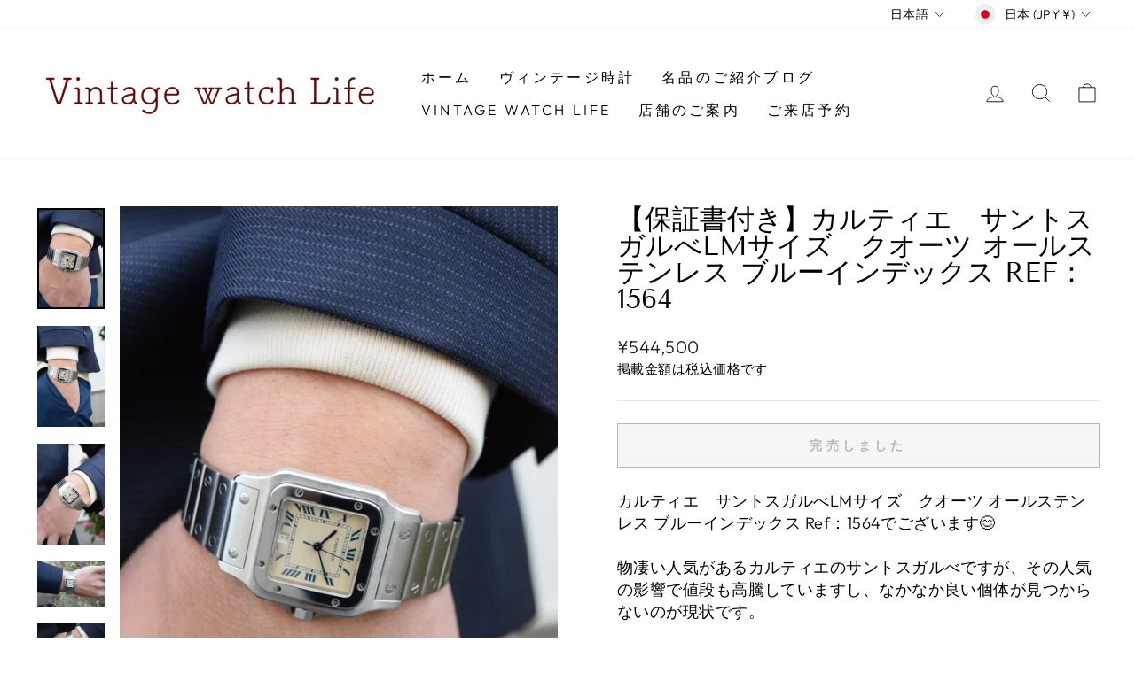

--- FILE ---
content_type: text/html; charset=utf-8
request_url: https://vintagewatchlife.com/products/%E3%82%AB%E3%83%AB%E3%83%86%E3%82%A3%E3%82%A8-%E3%82%B5%E3%83%B3%E3%83%88%E3%82%B9%E3%82%AC%E3%83%AB%E3%81%B9lm%E3%82%B5%E3%82%A4%E3%82%BA-%E3%82%AF%E3%82%AA%E3%83%BC%E3%83%84-%E3%82%AA%E3%83%BC%E3%83%AB%E3%82%B9%E3%83%86%E3%83%B3%E3%83%AC%E3%82%B9-ref-1564%E3%81%AE%E3%82%B3%E3%83%94%E3%83%BC
body_size: 31034
content:
<!doctype html>
<html class="no-js" lang="ja" dir="ltr">
<head>
  <meta charset="utf-8">
  <meta http-equiv="X-UA-Compatible" content="IE=edge,chrome=1">
  <meta name="viewport" content="width=device-width,initial-scale=1">
  <meta name="theme-color" content="#111111">
  <link rel="canonical" href="https://vintagewatchlife.com/products/%e3%82%ab%e3%83%ab%e3%83%86%e3%82%a3%e3%82%a8-%e3%82%b5%e3%83%b3%e3%83%88%e3%82%b9%e3%82%ac%e3%83%ab%e3%81%b9lm%e3%82%b5%e3%82%a4%e3%82%ba-%e3%82%af%e3%82%aa%e3%83%bc%e3%83%84-%e3%82%aa%e3%83%bc%e3%83%ab%e3%82%b9%e3%83%86%e3%83%b3%e3%83%ac%e3%82%b9-ref-1564%e3%81%ae%e3%82%b3%e3%83%94%e3%83%bc">
  <link rel="preconnect" href="https://cdn.shopify.com">
  <link rel="preconnect" href="https://fonts.shopifycdn.com">
  <link rel="dns-prefetch" href="https://productreviews.shopifycdn.com">
  <link rel="dns-prefetch" href="https://ajax.googleapis.com">
  <link rel="dns-prefetch" href="https://maps.googleapis.com">
  <link rel="dns-prefetch" href="https://maps.gstatic.com"><link rel="shortcut icon" href="//vintagewatchlife.com/cdn/shop/files/Heuer-Carrera-7753-Belgian-Air-Force-Front-Shot_32x32.jpg?v=1647789952" type="image/png" /><title>【保証書付き】カルティエ　サントスガルべLMサイズ　クオーツ オールステンレス ブルーインデックス Ref：1564
&ndash; ヴィンテージウォッチ専門店『ヴィンテージ・ウォッチライフ/Vintage watch life』
</title>
<meta name="description" content="カルティエ　サントスガルべLMサイズ　クオーツ オールステンレス ブルーインデックス Ref：1564でございます😊 物凄い人気があるカルティエのサントスガルべですが、その人気の影響で値段も高騰していますし、なかなか良い個体が見つからないのが現状です。 サントスの代表的なビスをモチーフとしたベゼルに、ベルトが統一感があって非常にかっこいい魅力のあるモデルです。 今回のガルべは、オールステンレスモデルであり文字盤はブルーローマンインデックスです。 一般的なモデルは、ローマン数字はブラックですがこちらは珍しいブルー版です。 文字盤はほんのりアイボリーで、インデックスの内側に引かれたブルーのミニッツレールは、他のモデルとは一味違った魅力が"><meta property="og:site_name" content="ヴィンテージウォッチ専門店『ヴィンテージ・ウォッチライフ/Vintage watch life』">
  <meta property="og:url" content="https://vintagewatchlife.com/products/%e3%82%ab%e3%83%ab%e3%83%86%e3%82%a3%e3%82%a8-%e3%82%b5%e3%83%b3%e3%83%88%e3%82%b9%e3%82%ac%e3%83%ab%e3%81%b9lm%e3%82%b5%e3%82%a4%e3%82%ba-%e3%82%af%e3%82%aa%e3%83%bc%e3%83%84-%e3%82%aa%e3%83%bc%e3%83%ab%e3%82%b9%e3%83%86%e3%83%b3%e3%83%ac%e3%82%b9-ref-1564%e3%81%ae%e3%82%b3%e3%83%94%e3%83%bc">
  <meta property="og:title" content="【保証書付き】カルティエ　サントスガルべLMサイズ　クオーツ オールステンレス ブルーインデックス Ref：1564">
  <meta property="og:type" content="product">
  <meta property="og:description" content="カルティエ　サントスガルべLMサイズ　クオーツ オールステンレス ブルーインデックス Ref：1564でございます😊 物凄い人気があるカルティエのサントスガルべですが、その人気の影響で値段も高騰していますし、なかなか良い個体が見つからないのが現状です。 サントスの代表的なビスをモチーフとしたベゼルに、ベルトが統一感があって非常にかっこいい魅力のあるモデルです。 今回のガルべは、オールステンレスモデルであり文字盤はブルーローマンインデックスです。 一般的なモデルは、ローマン数字はブラックですがこちらは珍しいブルー版です。 文字盤はほんのりアイボリーで、インデックスの内側に引かれたブルーのミニッツレールは、他のモデルとは一味違った魅力が"><meta property="og:image" content="http://vintagewatchlife.com/cdn/shop/files/DSC_0359.jpg?v=1712649054">
    <meta property="og:image:secure_url" content="https://vintagewatchlife.com/cdn/shop/files/DSC_0359.jpg?v=1712649054">
    <meta property="og:image:width" content="4000">
    <meta property="og:image:height" content="6000"><meta name="twitter:site" content="@">
  <meta name="twitter:card" content="summary_large_image">
  <meta name="twitter:title" content="【保証書付き】カルティエ　サントスガルべLMサイズ　クオーツ オールステンレス ブルーインデックス Ref：1564">
  <meta name="twitter:description" content="カルティエ　サントスガルべLMサイズ　クオーツ オールステンレス ブルーインデックス Ref：1564でございます😊 物凄い人気があるカルティエのサントスガルべですが、その人気の影響で値段も高騰していますし、なかなか良い個体が見つからないのが現状です。 サントスの代表的なビスをモチーフとしたベゼルに、ベルトが統一感があって非常にかっこいい魅力のあるモデルです。 今回のガルべは、オールステンレスモデルであり文字盤はブルーローマンインデックスです。 一般的なモデルは、ローマン数字はブラックですがこちらは珍しいブルー版です。 文字盤はほんのりアイボリーで、インデックスの内側に引かれたブルーのミニッツレールは、他のモデルとは一味違った魅力が">
<style data-shopify>@font-face {
  font-family: "Tenor Sans";
  font-weight: 400;
  font-style: normal;
  font-display: swap;
  src: url("//vintagewatchlife.com/cdn/fonts/tenor_sans/tenorsans_n4.966071a72c28462a9256039d3e3dc5b0cf314f65.woff2") format("woff2"),
       url("//vintagewatchlife.com/cdn/fonts/tenor_sans/tenorsans_n4.2282841d948f9649ba5c3cad6ea46df268141820.woff") format("woff");
}

  @font-face {
  font-family: Outfit;
  font-weight: 300;
  font-style: normal;
  font-display: swap;
  src: url("//vintagewatchlife.com/cdn/fonts/outfit/outfit_n3.8c97ae4c4fac7c2ea467a6dc784857f4de7e0e37.woff2") format("woff2"),
       url("//vintagewatchlife.com/cdn/fonts/outfit/outfit_n3.b50a189ccde91f9bceee88f207c18c09f0b62a7b.woff") format("woff");
}


  @font-face {
  font-family: Outfit;
  font-weight: 600;
  font-style: normal;
  font-display: swap;
  src: url("//vintagewatchlife.com/cdn/fonts/outfit/outfit_n6.dfcbaa80187851df2e8384061616a8eaa1702fdc.woff2") format("woff2"),
       url("//vintagewatchlife.com/cdn/fonts/outfit/outfit_n6.88384e9fc3e36038624caccb938f24ea8008a91d.woff") format("woff");
}

  
  
</style><link href="//vintagewatchlife.com/cdn/shop/t/2/assets/theme.css?v=123677822645563211631698108432" rel="stylesheet" type="text/css" media="all" />
<style data-shopify>:root {
    --typeHeaderPrimary: "Tenor Sans";
    --typeHeaderFallback: sans-serif;
    --typeHeaderSize: 36px;
    --typeHeaderWeight: 400;
    --typeHeaderLineHeight: 1;
    --typeHeaderSpacing: 0.0em;

    --typeBasePrimary:Outfit;
    --typeBaseFallback:sans-serif;
    --typeBaseSize: 18px;
    --typeBaseWeight: 300;
    --typeBaseSpacing: 0.025em;
    --typeBaseLineHeight: 1.4;

    --typeCollectionTitle: 20px;

    --iconWeight: 2px;
    --iconLinecaps: miter;

    
      --buttonRadius: 0px;
    

    --colorGridOverlayOpacity: 0.1;
  }

  .placeholder-content {
    background-image: linear-gradient(100deg, #ffffff 40%, #f7f7f7 63%, #ffffff 79%);
  }</style><script>
    document.documentElement.className = document.documentElement.className.replace('no-js', 'js');

    window.theme = window.theme || {};
    theme.routes = {
      home: "/",
      cart: "/cart.js",
      cartPage: "/cart",
      cartAdd: "/cart/add.js",
      cartChange: "/cart/change.js",
      search: "/search"
    };
    theme.strings = {
      soldOut: "完売しました",
      unavailable: "利用できません",
      inStockLabel: "在庫あり、発送準備完了",
      stockLabel: "",
      willNotShipUntil: "発送の準備ができました [date]",
      willBeInStockAfter: "入荷しました [date]",
      waitingForStock: "途中の在庫",
      savePrice: "定価より [saved_amount]円の値引き",
      cartEmpty: "あなたのカートは現在空です",
      cartTermsConfirmation: "チェックアウトするには販売規約に同意する必要があります",
      searchCollections: "コレクション",
      searchPages: "ページ:",
      searchArticles: "記事:"
    };
    theme.settings = {
      dynamicVariantsEnable: true,
      cartType: "drawer",
      isCustomerTemplate: false,
      moneyFormat: "¥{{amount_no_decimals}}",
      saveType: "dollar",
      productImageSize: "natural",
      productImageCover: false,
      predictiveSearch: true,
      predictiveSearchType: "product",
      quickView: false,
      themeName: 'Impulse',
      themeVersion: "5.5.0"
    };
  </script>

  <script>window.performance && window.performance.mark && window.performance.mark('shopify.content_for_header.start');</script><meta name="facebook-domain-verification" content="5ccokdl6dsn6cqwwbhrlvgbhqjiim1">
<meta name="google-site-verification" content="X6oGx7owb8uC3yYv7S3X5h2jIrmX_-1fdk4BooHfmnE">
<meta id="shopify-digital-wallet" name="shopify-digital-wallet" content="/62919737602/digital_wallets/dialog">
<link rel="alternate" hreflang="x-default" href="https://vintagewatchlife.com/products/%E3%82%AB%E3%83%AB%E3%83%86%E3%82%A3%E3%82%A8-%E3%82%B5%E3%83%B3%E3%83%88%E3%82%B9%E3%82%AC%E3%83%AB%E3%81%B9lm%E3%82%B5%E3%82%A4%E3%82%BA-%E3%82%AF%E3%82%AA%E3%83%BC%E3%83%84-%E3%82%AA%E3%83%BC%E3%83%AB%E3%82%B9%E3%83%86%E3%83%B3%E3%83%AC%E3%82%B9-ref-1564%E3%81%AE%E3%82%B3%E3%83%94%E3%83%BC">
<link rel="alternate" hreflang="ja" href="https://vintagewatchlife.com/products/%E3%82%AB%E3%83%AB%E3%83%86%E3%82%A3%E3%82%A8-%E3%82%B5%E3%83%B3%E3%83%88%E3%82%B9%E3%82%AC%E3%83%AB%E3%81%B9lm%E3%82%B5%E3%82%A4%E3%82%BA-%E3%82%AF%E3%82%AA%E3%83%BC%E3%83%84-%E3%82%AA%E3%83%BC%E3%83%AB%E3%82%B9%E3%83%86%E3%83%B3%E3%83%AC%E3%82%B9-ref-1564%E3%81%AE%E3%82%B3%E3%83%94%E3%83%BC">
<link rel="alternate" hreflang="en" href="https://vintagewatchlife.com/en/products/%E3%82%AB%E3%83%AB%E3%83%86%E3%82%A3%E3%82%A8-%E3%82%B5%E3%83%B3%E3%83%88%E3%82%B9%E3%82%AC%E3%83%AB%E3%81%B9lm%E3%82%B5%E3%82%A4%E3%82%BA-%E3%82%AF%E3%82%AA%E3%83%BC%E3%83%84-%E3%82%AA%E3%83%BC%E3%83%AB%E3%82%B9%E3%83%86%E3%83%B3%E3%83%AC%E3%82%B9-ref-1564%E3%81%AE%E3%82%B3%E3%83%94%E3%83%BC">
<link rel="alternate" hreflang="en-US" href="https://vintagewatchlife.com/en-us/products/%E3%82%AB%E3%83%AB%E3%83%86%E3%82%A3%E3%82%A8-%E3%82%B5%E3%83%B3%E3%83%88%E3%82%B9%E3%82%AC%E3%83%AB%E3%81%B9lm%E3%82%B5%E3%82%A4%E3%82%BA-%E3%82%AF%E3%82%AA%E3%83%BC%E3%83%84-%E3%82%AA%E3%83%BC%E3%83%AB%E3%82%B9%E3%83%86%E3%83%B3%E3%83%AC%E3%82%B9-ref-1564%E3%81%AE%E3%82%B3%E3%83%94%E3%83%BC">
<link rel="alternate" hreflang="ja-US" href="https://vintagewatchlife.com/ja-us/products/%E3%82%AB%E3%83%AB%E3%83%86%E3%82%A3%E3%82%A8-%E3%82%B5%E3%83%B3%E3%83%88%E3%82%B9%E3%82%AC%E3%83%AB%E3%81%B9lm%E3%82%B5%E3%82%A4%E3%82%BA-%E3%82%AF%E3%82%AA%E3%83%BC%E3%83%84-%E3%82%AA%E3%83%BC%E3%83%AB%E3%82%B9%E3%83%86%E3%83%B3%E3%83%AC%E3%82%B9-ref-1564%E3%81%AE%E3%82%B3%E3%83%94%E3%83%BC">
<link rel="alternate" type="application/json+oembed" href="https://vintagewatchlife.com/products/%e3%82%ab%e3%83%ab%e3%83%86%e3%82%a3%e3%82%a8-%e3%82%b5%e3%83%b3%e3%83%88%e3%82%b9%e3%82%ac%e3%83%ab%e3%81%b9lm%e3%82%b5%e3%82%a4%e3%82%ba-%e3%82%af%e3%82%aa%e3%83%bc%e3%83%84-%e3%82%aa%e3%83%bc%e3%83%ab%e3%82%b9%e3%83%86%e3%83%b3%e3%83%ac%e3%82%b9-ref-1564%e3%81%ae%e3%82%b3%e3%83%94%e3%83%bc.oembed">
<script async="async" src="/checkouts/internal/preloads.js?locale=ja-JP"></script>
<script id="shopify-features" type="application/json">{"accessToken":"cbae6728790b55ef9b49ba60e2e24efb","betas":["rich-media-storefront-analytics"],"domain":"vintagewatchlife.com","predictiveSearch":false,"shopId":62919737602,"locale":"ja"}</script>
<script>var Shopify = Shopify || {};
Shopify.shop = "tesutodesuyo01.myshopify.com";
Shopify.locale = "ja";
Shopify.currency = {"active":"JPY","rate":"1.0"};
Shopify.country = "JP";
Shopify.theme = {"name":"Impulse","id":131164569858,"schema_name":"Impulse","schema_version":"5.5.0","theme_store_id":857,"role":"main"};
Shopify.theme.handle = "null";
Shopify.theme.style = {"id":null,"handle":null};
Shopify.cdnHost = "vintagewatchlife.com/cdn";
Shopify.routes = Shopify.routes || {};
Shopify.routes.root = "/";</script>
<script type="module">!function(o){(o.Shopify=o.Shopify||{}).modules=!0}(window);</script>
<script>!function(o){function n(){var o=[];function n(){o.push(Array.prototype.slice.apply(arguments))}return n.q=o,n}var t=o.Shopify=o.Shopify||{};t.loadFeatures=n(),t.autoloadFeatures=n()}(window);</script>
<script id="shop-js-analytics" type="application/json">{"pageType":"product"}</script>
<script defer="defer" async type="module" src="//vintagewatchlife.com/cdn/shopifycloud/shop-js/modules/v2/client.init-shop-cart-sync_Cun6Ba8E.ja.esm.js"></script>
<script defer="defer" async type="module" src="//vintagewatchlife.com/cdn/shopifycloud/shop-js/modules/v2/chunk.common_DGWubyOB.esm.js"></script>
<script type="module">
  await import("//vintagewatchlife.com/cdn/shopifycloud/shop-js/modules/v2/client.init-shop-cart-sync_Cun6Ba8E.ja.esm.js");
await import("//vintagewatchlife.com/cdn/shopifycloud/shop-js/modules/v2/chunk.common_DGWubyOB.esm.js");

  window.Shopify.SignInWithShop?.initShopCartSync?.({"fedCMEnabled":true,"windoidEnabled":true});

</script>
<script id="__st">var __st={"a":62919737602,"offset":32400,"reqid":"b42fd4f7-8fa1-4c60-a61b-c6dbd179b363-1768855089","pageurl":"vintagewatchlife.com\/products\/%E3%82%AB%E3%83%AB%E3%83%86%E3%82%A3%E3%82%A8-%E3%82%B5%E3%83%B3%E3%83%88%E3%82%B9%E3%82%AC%E3%83%AB%E3%81%B9lm%E3%82%B5%E3%82%A4%E3%82%BA-%E3%82%AF%E3%82%AA%E3%83%BC%E3%83%84-%E3%82%AA%E3%83%BC%E3%83%AB%E3%82%B9%E3%83%86%E3%83%B3%E3%83%AC%E3%82%B9-ref-1564%E3%81%AE%E3%82%B3%E3%83%94%E3%83%BC","u":"9489bbcad249","p":"product","rtyp":"product","rid":8459901993218};</script>
<script>window.ShopifyPaypalV4VisibilityTracking = true;</script>
<script id="captcha-bootstrap">!function(){'use strict';const t='contact',e='account',n='new_comment',o=[[t,t],['blogs',n],['comments',n],[t,'customer']],c=[[e,'customer_login'],[e,'guest_login'],[e,'recover_customer_password'],[e,'create_customer']],r=t=>t.map((([t,e])=>`form[action*='/${t}']:not([data-nocaptcha='true']) input[name='form_type'][value='${e}']`)).join(','),a=t=>()=>t?[...document.querySelectorAll(t)].map((t=>t.form)):[];function s(){const t=[...o],e=r(t);return a(e)}const i='password',u='form_key',d=['recaptcha-v3-token','g-recaptcha-response','h-captcha-response',i],f=()=>{try{return window.sessionStorage}catch{return}},m='__shopify_v',_=t=>t.elements[u];function p(t,e,n=!1){try{const o=window.sessionStorage,c=JSON.parse(o.getItem(e)),{data:r}=function(t){const{data:e,action:n}=t;return t[m]||n?{data:e,action:n}:{data:t,action:n}}(c);for(const[e,n]of Object.entries(r))t.elements[e]&&(t.elements[e].value=n);n&&o.removeItem(e)}catch(o){console.error('form repopulation failed',{error:o})}}const l='form_type',E='cptcha';function T(t){t.dataset[E]=!0}const w=window,h=w.document,L='Shopify',v='ce_forms',y='captcha';let A=!1;((t,e)=>{const n=(g='f06e6c50-85a8-45c8-87d0-21a2b65856fe',I='https://cdn.shopify.com/shopifycloud/storefront-forms-hcaptcha/ce_storefront_forms_captcha_hcaptcha.v1.5.2.iife.js',D={infoText:'hCaptchaによる保護',privacyText:'プライバシー',termsText:'利用規約'},(t,e,n)=>{const o=w[L][v],c=o.bindForm;if(c)return c(t,g,e,D).then(n);var r;o.q.push([[t,g,e,D],n]),r=I,A||(h.body.append(Object.assign(h.createElement('script'),{id:'captcha-provider',async:!0,src:r})),A=!0)});var g,I,D;w[L]=w[L]||{},w[L][v]=w[L][v]||{},w[L][v].q=[],w[L][y]=w[L][y]||{},w[L][y].protect=function(t,e){n(t,void 0,e),T(t)},Object.freeze(w[L][y]),function(t,e,n,w,h,L){const[v,y,A,g]=function(t,e,n){const i=e?o:[],u=t?c:[],d=[...i,...u],f=r(d),m=r(i),_=r(d.filter((([t,e])=>n.includes(e))));return[a(f),a(m),a(_),s()]}(w,h,L),I=t=>{const e=t.target;return e instanceof HTMLFormElement?e:e&&e.form},D=t=>v().includes(t);t.addEventListener('submit',(t=>{const e=I(t);if(!e)return;const n=D(e)&&!e.dataset.hcaptchaBound&&!e.dataset.recaptchaBound,o=_(e),c=g().includes(e)&&(!o||!o.value);(n||c)&&t.preventDefault(),c&&!n&&(function(t){try{if(!f())return;!function(t){const e=f();if(!e)return;const n=_(t);if(!n)return;const o=n.value;o&&e.removeItem(o)}(t);const e=Array.from(Array(32),(()=>Math.random().toString(36)[2])).join('');!function(t,e){_(t)||t.append(Object.assign(document.createElement('input'),{type:'hidden',name:u})),t.elements[u].value=e}(t,e),function(t,e){const n=f();if(!n)return;const o=[...t.querySelectorAll(`input[type='${i}']`)].map((({name:t})=>t)),c=[...d,...o],r={};for(const[a,s]of new FormData(t).entries())c.includes(a)||(r[a]=s);n.setItem(e,JSON.stringify({[m]:1,action:t.action,data:r}))}(t,e)}catch(e){console.error('failed to persist form',e)}}(e),e.submit())}));const S=(t,e)=>{t&&!t.dataset[E]&&(n(t,e.some((e=>e===t))),T(t))};for(const o of['focusin','change'])t.addEventListener(o,(t=>{const e=I(t);D(e)&&S(e,y())}));const B=e.get('form_key'),M=e.get(l),P=B&&M;t.addEventListener('DOMContentLoaded',(()=>{const t=y();if(P)for(const e of t)e.elements[l].value===M&&p(e,B);[...new Set([...A(),...v().filter((t=>'true'===t.dataset.shopifyCaptcha))])].forEach((e=>S(e,t)))}))}(h,new URLSearchParams(w.location.search),n,t,e,['guest_login'])})(!0,!0)}();</script>
<script integrity="sha256-4kQ18oKyAcykRKYeNunJcIwy7WH5gtpwJnB7kiuLZ1E=" data-source-attribution="shopify.loadfeatures" defer="defer" src="//vintagewatchlife.com/cdn/shopifycloud/storefront/assets/storefront/load_feature-a0a9edcb.js" crossorigin="anonymous"></script>
<script data-source-attribution="shopify.dynamic_checkout.dynamic.init">var Shopify=Shopify||{};Shopify.PaymentButton=Shopify.PaymentButton||{isStorefrontPortableWallets:!0,init:function(){window.Shopify.PaymentButton.init=function(){};var t=document.createElement("script");t.src="https://vintagewatchlife.com/cdn/shopifycloud/portable-wallets/latest/portable-wallets.ja.js",t.type="module",document.head.appendChild(t)}};
</script>
<script data-source-attribution="shopify.dynamic_checkout.buyer_consent">
  function portableWalletsHideBuyerConsent(e){var t=document.getElementById("shopify-buyer-consent"),n=document.getElementById("shopify-subscription-policy-button");t&&n&&(t.classList.add("hidden"),t.setAttribute("aria-hidden","true"),n.removeEventListener("click",e))}function portableWalletsShowBuyerConsent(e){var t=document.getElementById("shopify-buyer-consent"),n=document.getElementById("shopify-subscription-policy-button");t&&n&&(t.classList.remove("hidden"),t.removeAttribute("aria-hidden"),n.addEventListener("click",e))}window.Shopify?.PaymentButton&&(window.Shopify.PaymentButton.hideBuyerConsent=portableWalletsHideBuyerConsent,window.Shopify.PaymentButton.showBuyerConsent=portableWalletsShowBuyerConsent);
</script>
<script>
  function portableWalletsCleanup(e){e&&e.src&&console.error("Failed to load portable wallets script "+e.src);var t=document.querySelectorAll("shopify-accelerated-checkout .shopify-payment-button__skeleton, shopify-accelerated-checkout-cart .wallet-cart-button__skeleton"),e=document.getElementById("shopify-buyer-consent");for(let e=0;e<t.length;e++)t[e].remove();e&&e.remove()}function portableWalletsNotLoadedAsModule(e){e instanceof ErrorEvent&&"string"==typeof e.message&&e.message.includes("import.meta")&&"string"==typeof e.filename&&e.filename.includes("portable-wallets")&&(window.removeEventListener("error",portableWalletsNotLoadedAsModule),window.Shopify.PaymentButton.failedToLoad=e,"loading"===document.readyState?document.addEventListener("DOMContentLoaded",window.Shopify.PaymentButton.init):window.Shopify.PaymentButton.init())}window.addEventListener("error",portableWalletsNotLoadedAsModule);
</script>

<script type="module" src="https://vintagewatchlife.com/cdn/shopifycloud/portable-wallets/latest/portable-wallets.ja.js" onError="portableWalletsCleanup(this)" crossorigin="anonymous"></script>
<script nomodule>
  document.addEventListener("DOMContentLoaded", portableWalletsCleanup);
</script>

<link id="shopify-accelerated-checkout-styles" rel="stylesheet" media="screen" href="https://vintagewatchlife.com/cdn/shopifycloud/portable-wallets/latest/accelerated-checkout-backwards-compat.css" crossorigin="anonymous">
<style id="shopify-accelerated-checkout-cart">
        #shopify-buyer-consent {
  margin-top: 1em;
  display: inline-block;
  width: 100%;
}

#shopify-buyer-consent.hidden {
  display: none;
}

#shopify-subscription-policy-button {
  background: none;
  border: none;
  padding: 0;
  text-decoration: underline;
  font-size: inherit;
  cursor: pointer;
}

#shopify-subscription-policy-button::before {
  box-shadow: none;
}

      </style>

<script>window.performance && window.performance.mark && window.performance.mark('shopify.content_for_header.end');</script>

  <script src="//vintagewatchlife.com/cdn/shop/t/2/assets/vendor-scripts-v11.js" defer="defer"></script><link rel="stylesheet" href="//vintagewatchlife.com/cdn/shop/t/2/assets/country-flags.css"><script src="//vintagewatchlife.com/cdn/shop/t/2/assets/theme.js?v=39992498489339108981646119841" defer="defer"></script><script src="https://cdn.shopify.com/extensions/019ac357-9c99-7419-b30b-37f8db9e37f2/etranslate-243/assets/floating-selector.js" type="text/javascript" defer="defer"></script>
<link href="https://monorail-edge.shopifysvc.com" rel="dns-prefetch">
<script>(function(){if ("sendBeacon" in navigator && "performance" in window) {try {var session_token_from_headers = performance.getEntriesByType('navigation')[0].serverTiming.find(x => x.name == '_s').description;} catch {var session_token_from_headers = undefined;}var session_cookie_matches = document.cookie.match(/_shopify_s=([^;]*)/);var session_token_from_cookie = session_cookie_matches && session_cookie_matches.length === 2 ? session_cookie_matches[1] : "";var session_token = session_token_from_headers || session_token_from_cookie || "";function handle_abandonment_event(e) {var entries = performance.getEntries().filter(function(entry) {return /monorail-edge.shopifysvc.com/.test(entry.name);});if (!window.abandonment_tracked && entries.length === 0) {window.abandonment_tracked = true;var currentMs = Date.now();var navigation_start = performance.timing.navigationStart;var payload = {shop_id: 62919737602,url: window.location.href,navigation_start,duration: currentMs - navigation_start,session_token,page_type: "product"};window.navigator.sendBeacon("https://monorail-edge.shopifysvc.com/v1/produce", JSON.stringify({schema_id: "online_store_buyer_site_abandonment/1.1",payload: payload,metadata: {event_created_at_ms: currentMs,event_sent_at_ms: currentMs}}));}}window.addEventListener('pagehide', handle_abandonment_event);}}());</script>
<script id="web-pixels-manager-setup">(function e(e,d,r,n,o){if(void 0===o&&(o={}),!Boolean(null===(a=null===(i=window.Shopify)||void 0===i?void 0:i.analytics)||void 0===a?void 0:a.replayQueue)){var i,a;window.Shopify=window.Shopify||{};var t=window.Shopify;t.analytics=t.analytics||{};var s=t.analytics;s.replayQueue=[],s.publish=function(e,d,r){return s.replayQueue.push([e,d,r]),!0};try{self.performance.mark("wpm:start")}catch(e){}var l=function(){var e={modern:/Edge?\/(1{2}[4-9]|1[2-9]\d|[2-9]\d{2}|\d{4,})\.\d+(\.\d+|)|Firefox\/(1{2}[4-9]|1[2-9]\d|[2-9]\d{2}|\d{4,})\.\d+(\.\d+|)|Chrom(ium|e)\/(9{2}|\d{3,})\.\d+(\.\d+|)|(Maci|X1{2}).+ Version\/(15\.\d+|(1[6-9]|[2-9]\d|\d{3,})\.\d+)([,.]\d+|)( \(\w+\)|)( Mobile\/\w+|) Safari\/|Chrome.+OPR\/(9{2}|\d{3,})\.\d+\.\d+|(CPU[ +]OS|iPhone[ +]OS|CPU[ +]iPhone|CPU IPhone OS|CPU iPad OS)[ +]+(15[._]\d+|(1[6-9]|[2-9]\d|\d{3,})[._]\d+)([._]\d+|)|Android:?[ /-](13[3-9]|1[4-9]\d|[2-9]\d{2}|\d{4,})(\.\d+|)(\.\d+|)|Android.+Firefox\/(13[5-9]|1[4-9]\d|[2-9]\d{2}|\d{4,})\.\d+(\.\d+|)|Android.+Chrom(ium|e)\/(13[3-9]|1[4-9]\d|[2-9]\d{2}|\d{4,})\.\d+(\.\d+|)|SamsungBrowser\/([2-9]\d|\d{3,})\.\d+/,legacy:/Edge?\/(1[6-9]|[2-9]\d|\d{3,})\.\d+(\.\d+|)|Firefox\/(5[4-9]|[6-9]\d|\d{3,})\.\d+(\.\d+|)|Chrom(ium|e)\/(5[1-9]|[6-9]\d|\d{3,})\.\d+(\.\d+|)([\d.]+$|.*Safari\/(?![\d.]+ Edge\/[\d.]+$))|(Maci|X1{2}).+ Version\/(10\.\d+|(1[1-9]|[2-9]\d|\d{3,})\.\d+)([,.]\d+|)( \(\w+\)|)( Mobile\/\w+|) Safari\/|Chrome.+OPR\/(3[89]|[4-9]\d|\d{3,})\.\d+\.\d+|(CPU[ +]OS|iPhone[ +]OS|CPU[ +]iPhone|CPU IPhone OS|CPU iPad OS)[ +]+(10[._]\d+|(1[1-9]|[2-9]\d|\d{3,})[._]\d+)([._]\d+|)|Android:?[ /-](13[3-9]|1[4-9]\d|[2-9]\d{2}|\d{4,})(\.\d+|)(\.\d+|)|Mobile Safari.+OPR\/([89]\d|\d{3,})\.\d+\.\d+|Android.+Firefox\/(13[5-9]|1[4-9]\d|[2-9]\d{2}|\d{4,})\.\d+(\.\d+|)|Android.+Chrom(ium|e)\/(13[3-9]|1[4-9]\d|[2-9]\d{2}|\d{4,})\.\d+(\.\d+|)|Android.+(UC? ?Browser|UCWEB|U3)[ /]?(15\.([5-9]|\d{2,})|(1[6-9]|[2-9]\d|\d{3,})\.\d+)\.\d+|SamsungBrowser\/(5\.\d+|([6-9]|\d{2,})\.\d+)|Android.+MQ{2}Browser\/(14(\.(9|\d{2,})|)|(1[5-9]|[2-9]\d|\d{3,})(\.\d+|))(\.\d+|)|K[Aa][Ii]OS\/(3\.\d+|([4-9]|\d{2,})\.\d+)(\.\d+|)/},d=e.modern,r=e.legacy,n=navigator.userAgent;return n.match(d)?"modern":n.match(r)?"legacy":"unknown"}(),u="modern"===l?"modern":"legacy",c=(null!=n?n:{modern:"",legacy:""})[u],f=function(e){return[e.baseUrl,"/wpm","/b",e.hashVersion,"modern"===e.buildTarget?"m":"l",".js"].join("")}({baseUrl:d,hashVersion:r,buildTarget:u}),m=function(e){var d=e.version,r=e.bundleTarget,n=e.surface,o=e.pageUrl,i=e.monorailEndpoint;return{emit:function(e){var a=e.status,t=e.errorMsg,s=(new Date).getTime(),l=JSON.stringify({metadata:{event_sent_at_ms:s},events:[{schema_id:"web_pixels_manager_load/3.1",payload:{version:d,bundle_target:r,page_url:o,status:a,surface:n,error_msg:t},metadata:{event_created_at_ms:s}}]});if(!i)return console&&console.warn&&console.warn("[Web Pixels Manager] No Monorail endpoint provided, skipping logging."),!1;try{return self.navigator.sendBeacon.bind(self.navigator)(i,l)}catch(e){}var u=new XMLHttpRequest;try{return u.open("POST",i,!0),u.setRequestHeader("Content-Type","text/plain"),u.send(l),!0}catch(e){return console&&console.warn&&console.warn("[Web Pixels Manager] Got an unhandled error while logging to Monorail."),!1}}}}({version:r,bundleTarget:l,surface:e.surface,pageUrl:self.location.href,monorailEndpoint:e.monorailEndpoint});try{o.browserTarget=l,function(e){var d=e.src,r=e.async,n=void 0===r||r,o=e.onload,i=e.onerror,a=e.sri,t=e.scriptDataAttributes,s=void 0===t?{}:t,l=document.createElement("script"),u=document.querySelector("head"),c=document.querySelector("body");if(l.async=n,l.src=d,a&&(l.integrity=a,l.crossOrigin="anonymous"),s)for(var f in s)if(Object.prototype.hasOwnProperty.call(s,f))try{l.dataset[f]=s[f]}catch(e){}if(o&&l.addEventListener("load",o),i&&l.addEventListener("error",i),u)u.appendChild(l);else{if(!c)throw new Error("Did not find a head or body element to append the script");c.appendChild(l)}}({src:f,async:!0,onload:function(){if(!function(){var e,d;return Boolean(null===(d=null===(e=window.Shopify)||void 0===e?void 0:e.analytics)||void 0===d?void 0:d.initialized)}()){var d=window.webPixelsManager.init(e)||void 0;if(d){var r=window.Shopify.analytics;r.replayQueue.forEach((function(e){var r=e[0],n=e[1],o=e[2];d.publishCustomEvent(r,n,o)})),r.replayQueue=[],r.publish=d.publishCustomEvent,r.visitor=d.visitor,r.initialized=!0}}},onerror:function(){return m.emit({status:"failed",errorMsg:"".concat(f," has failed to load")})},sri:function(e){var d=/^sha384-[A-Za-z0-9+/=]+$/;return"string"==typeof e&&d.test(e)}(c)?c:"",scriptDataAttributes:o}),m.emit({status:"loading"})}catch(e){m.emit({status:"failed",errorMsg:(null==e?void 0:e.message)||"Unknown error"})}}})({shopId: 62919737602,storefrontBaseUrl: "https://vintagewatchlife.com",extensionsBaseUrl: "https://extensions.shopifycdn.com/cdn/shopifycloud/web-pixels-manager",monorailEndpoint: "https://monorail-edge.shopifysvc.com/unstable/produce_batch",surface: "storefront-renderer",enabledBetaFlags: ["2dca8a86"],webPixelsConfigList: [{"id":"701235458","configuration":"{\"pixel_id\":\"1648277315228281\",\"pixel_type\":\"facebook_pixel\"}","eventPayloadVersion":"v1","runtimeContext":"OPEN","scriptVersion":"ca16bc87fe92b6042fbaa3acc2fbdaa6","type":"APP","apiClientId":2329312,"privacyPurposes":["ANALYTICS","MARKETING","SALE_OF_DATA"],"dataSharingAdjustments":{"protectedCustomerApprovalScopes":["read_customer_address","read_customer_email","read_customer_name","read_customer_personal_data","read_customer_phone"]}},{"id":"463012098","configuration":"{\"config\":\"{\\\"pixel_id\\\":\\\"G-2ED03MQC7Z\\\",\\\"target_country\\\":\\\"JP\\\",\\\"gtag_events\\\":[{\\\"type\\\":\\\"search\\\",\\\"action_label\\\":[\\\"G-2ED03MQC7Z\\\",\\\"AW-951556523\\\/666_CNjStZQZEKuz3sUD\\\"]},{\\\"type\\\":\\\"begin_checkout\\\",\\\"action_label\\\":[\\\"G-2ED03MQC7Z\\\",\\\"AW-951556523\\\/AIQ6CN7StZQZEKuz3sUD\\\"]},{\\\"type\\\":\\\"view_item\\\",\\\"action_label\\\":[\\\"G-2ED03MQC7Z\\\",\\\"AW-951556523\\\/LttcCNXStZQZEKuz3sUD\\\",\\\"MC-TD1EXEFT0L\\\"]},{\\\"type\\\":\\\"purchase\\\",\\\"action_label\\\":[\\\"G-2ED03MQC7Z\\\",\\\"AW-951556523\\\/sNYbCM_StZQZEKuz3sUD\\\",\\\"MC-TD1EXEFT0L\\\"]},{\\\"type\\\":\\\"page_view\\\",\\\"action_label\\\":[\\\"G-2ED03MQC7Z\\\",\\\"AW-951556523\\\/YR_mCNLStZQZEKuz3sUD\\\",\\\"MC-TD1EXEFT0L\\\"]},{\\\"type\\\":\\\"add_payment_info\\\",\\\"action_label\\\":[\\\"G-2ED03MQC7Z\\\",\\\"AW-951556523\\\/ec_GCOHStZQZEKuz3sUD\\\"]},{\\\"type\\\":\\\"add_to_cart\\\",\\\"action_label\\\":[\\\"G-2ED03MQC7Z\\\",\\\"AW-951556523\\\/uaoVCNvStZQZEKuz3sUD\\\"]}],\\\"enable_monitoring_mode\\\":false}\"}","eventPayloadVersion":"v1","runtimeContext":"OPEN","scriptVersion":"b2a88bafab3e21179ed38636efcd8a93","type":"APP","apiClientId":1780363,"privacyPurposes":[],"dataSharingAdjustments":{"protectedCustomerApprovalScopes":["read_customer_address","read_customer_email","read_customer_name","read_customer_personal_data","read_customer_phone"]}},{"id":"71958786","eventPayloadVersion":"v1","runtimeContext":"LAX","scriptVersion":"1","type":"CUSTOM","privacyPurposes":["ANALYTICS"],"name":"Google Analytics tag (migrated)"},{"id":"shopify-app-pixel","configuration":"{}","eventPayloadVersion":"v1","runtimeContext":"STRICT","scriptVersion":"0450","apiClientId":"shopify-pixel","type":"APP","privacyPurposes":["ANALYTICS","MARKETING"]},{"id":"shopify-custom-pixel","eventPayloadVersion":"v1","runtimeContext":"LAX","scriptVersion":"0450","apiClientId":"shopify-pixel","type":"CUSTOM","privacyPurposes":["ANALYTICS","MARKETING"]}],isMerchantRequest: false,initData: {"shop":{"name":"ヴィンテージウォッチ専門店『ヴィンテージ・ウォッチライフ\/Vintage watch life』","paymentSettings":{"currencyCode":"JPY"},"myshopifyDomain":"tesutodesuyo01.myshopify.com","countryCode":"JP","storefrontUrl":"https:\/\/vintagewatchlife.com"},"customer":null,"cart":null,"checkout":null,"productVariants":[{"price":{"amount":544500.0,"currencyCode":"JPY"},"product":{"title":"【保証書付き】カルティエ　サントスガルべLMサイズ　クオーツ オールステンレス ブルーインデックス Ref：1564","vendor":"ヴィンテージ・ウォッチライフ","id":"8459901993218","untranslatedTitle":"【保証書付き】カルティエ　サントスガルべLMサイズ　クオーツ オールステンレス ブルーインデックス Ref：1564","url":"\/products\/%E3%82%AB%E3%83%AB%E3%83%86%E3%82%A3%E3%82%A8-%E3%82%B5%E3%83%B3%E3%83%88%E3%82%B9%E3%82%AC%E3%83%AB%E3%81%B9lm%E3%82%B5%E3%82%A4%E3%82%BA-%E3%82%AF%E3%82%AA%E3%83%BC%E3%83%84-%E3%82%AA%E3%83%BC%E3%83%AB%E3%82%B9%E3%83%86%E3%83%B3%E3%83%AC%E3%82%B9-ref-1564%E3%81%AE%E3%82%B3%E3%83%94%E3%83%BC","type":""},"id":"44603742945538","image":{"src":"\/\/vintagewatchlife.com\/cdn\/shop\/files\/DSC_0359.jpg?v=1712649054"},"sku":null,"title":"Default Title","untranslatedTitle":"Default Title"}],"purchasingCompany":null},},"https://vintagewatchlife.com/cdn","fcfee988w5aeb613cpc8e4bc33m6693e112",{"modern":"","legacy":""},{"shopId":"62919737602","storefrontBaseUrl":"https:\/\/vintagewatchlife.com","extensionBaseUrl":"https:\/\/extensions.shopifycdn.com\/cdn\/shopifycloud\/web-pixels-manager","surface":"storefront-renderer","enabledBetaFlags":"[\"2dca8a86\"]","isMerchantRequest":"false","hashVersion":"fcfee988w5aeb613cpc8e4bc33m6693e112","publish":"custom","events":"[[\"page_viewed\",{}],[\"product_viewed\",{\"productVariant\":{\"price\":{\"amount\":544500.0,\"currencyCode\":\"JPY\"},\"product\":{\"title\":\"【保証書付き】カルティエ　サントスガルべLMサイズ　クオーツ オールステンレス ブルーインデックス Ref：1564\",\"vendor\":\"ヴィンテージ・ウォッチライフ\",\"id\":\"8459901993218\",\"untranslatedTitle\":\"【保証書付き】カルティエ　サントスガルべLMサイズ　クオーツ オールステンレス ブルーインデックス Ref：1564\",\"url\":\"\/products\/%E3%82%AB%E3%83%AB%E3%83%86%E3%82%A3%E3%82%A8-%E3%82%B5%E3%83%B3%E3%83%88%E3%82%B9%E3%82%AC%E3%83%AB%E3%81%B9lm%E3%82%B5%E3%82%A4%E3%82%BA-%E3%82%AF%E3%82%AA%E3%83%BC%E3%83%84-%E3%82%AA%E3%83%BC%E3%83%AB%E3%82%B9%E3%83%86%E3%83%B3%E3%83%AC%E3%82%B9-ref-1564%E3%81%AE%E3%82%B3%E3%83%94%E3%83%BC\",\"type\":\"\"},\"id\":\"44603742945538\",\"image\":{\"src\":\"\/\/vintagewatchlife.com\/cdn\/shop\/files\/DSC_0359.jpg?v=1712649054\"},\"sku\":null,\"title\":\"Default Title\",\"untranslatedTitle\":\"Default Title\"}}]]"});</script><script>
  window.ShopifyAnalytics = window.ShopifyAnalytics || {};
  window.ShopifyAnalytics.meta = window.ShopifyAnalytics.meta || {};
  window.ShopifyAnalytics.meta.currency = 'JPY';
  var meta = {"product":{"id":8459901993218,"gid":"gid:\/\/shopify\/Product\/8459901993218","vendor":"ヴィンテージ・ウォッチライフ","type":"","handle":"カルティエ-サントスガルべlmサイズ-クオーツ-オールステンレス-ref-1564のコピー","variants":[{"id":44603742945538,"price":54450000,"name":"【保証書付き】カルティエ　サントスガルべLMサイズ　クオーツ オールステンレス ブルーインデックス Ref：1564","public_title":null,"sku":null}],"remote":false},"page":{"pageType":"product","resourceType":"product","resourceId":8459901993218,"requestId":"b42fd4f7-8fa1-4c60-a61b-c6dbd179b363-1768855089"}};
  for (var attr in meta) {
    window.ShopifyAnalytics.meta[attr] = meta[attr];
  }
</script>
<script class="analytics">
  (function () {
    var customDocumentWrite = function(content) {
      var jquery = null;

      if (window.jQuery) {
        jquery = window.jQuery;
      } else if (window.Checkout && window.Checkout.$) {
        jquery = window.Checkout.$;
      }

      if (jquery) {
        jquery('body').append(content);
      }
    };

    var hasLoggedConversion = function(token) {
      if (token) {
        return document.cookie.indexOf('loggedConversion=' + token) !== -1;
      }
      return false;
    }

    var setCookieIfConversion = function(token) {
      if (token) {
        var twoMonthsFromNow = new Date(Date.now());
        twoMonthsFromNow.setMonth(twoMonthsFromNow.getMonth() + 2);

        document.cookie = 'loggedConversion=' + token + '; expires=' + twoMonthsFromNow;
      }
    }

    var trekkie = window.ShopifyAnalytics.lib = window.trekkie = window.trekkie || [];
    if (trekkie.integrations) {
      return;
    }
    trekkie.methods = [
      'identify',
      'page',
      'ready',
      'track',
      'trackForm',
      'trackLink'
    ];
    trekkie.factory = function(method) {
      return function() {
        var args = Array.prototype.slice.call(arguments);
        args.unshift(method);
        trekkie.push(args);
        return trekkie;
      };
    };
    for (var i = 0; i < trekkie.methods.length; i++) {
      var key = trekkie.methods[i];
      trekkie[key] = trekkie.factory(key);
    }
    trekkie.load = function(config) {
      trekkie.config = config || {};
      trekkie.config.initialDocumentCookie = document.cookie;
      var first = document.getElementsByTagName('script')[0];
      var script = document.createElement('script');
      script.type = 'text/javascript';
      script.onerror = function(e) {
        var scriptFallback = document.createElement('script');
        scriptFallback.type = 'text/javascript';
        scriptFallback.onerror = function(error) {
                var Monorail = {
      produce: function produce(monorailDomain, schemaId, payload) {
        var currentMs = new Date().getTime();
        var event = {
          schema_id: schemaId,
          payload: payload,
          metadata: {
            event_created_at_ms: currentMs,
            event_sent_at_ms: currentMs
          }
        };
        return Monorail.sendRequest("https://" + monorailDomain + "/v1/produce", JSON.stringify(event));
      },
      sendRequest: function sendRequest(endpointUrl, payload) {
        // Try the sendBeacon API
        if (window && window.navigator && typeof window.navigator.sendBeacon === 'function' && typeof window.Blob === 'function' && !Monorail.isIos12()) {
          var blobData = new window.Blob([payload], {
            type: 'text/plain'
          });

          if (window.navigator.sendBeacon(endpointUrl, blobData)) {
            return true;
          } // sendBeacon was not successful

        } // XHR beacon

        var xhr = new XMLHttpRequest();

        try {
          xhr.open('POST', endpointUrl);
          xhr.setRequestHeader('Content-Type', 'text/plain');
          xhr.send(payload);
        } catch (e) {
          console.log(e);
        }

        return false;
      },
      isIos12: function isIos12() {
        return window.navigator.userAgent.lastIndexOf('iPhone; CPU iPhone OS 12_') !== -1 || window.navigator.userAgent.lastIndexOf('iPad; CPU OS 12_') !== -1;
      }
    };
    Monorail.produce('monorail-edge.shopifysvc.com',
      'trekkie_storefront_load_errors/1.1',
      {shop_id: 62919737602,
      theme_id: 131164569858,
      app_name: "storefront",
      context_url: window.location.href,
      source_url: "//vintagewatchlife.com/cdn/s/trekkie.storefront.cd680fe47e6c39ca5d5df5f0a32d569bc48c0f27.min.js"});

        };
        scriptFallback.async = true;
        scriptFallback.src = '//vintagewatchlife.com/cdn/s/trekkie.storefront.cd680fe47e6c39ca5d5df5f0a32d569bc48c0f27.min.js';
        first.parentNode.insertBefore(scriptFallback, first);
      };
      script.async = true;
      script.src = '//vintagewatchlife.com/cdn/s/trekkie.storefront.cd680fe47e6c39ca5d5df5f0a32d569bc48c0f27.min.js';
      first.parentNode.insertBefore(script, first);
    };
    trekkie.load(
      {"Trekkie":{"appName":"storefront","development":false,"defaultAttributes":{"shopId":62919737602,"isMerchantRequest":null,"themeId":131164569858,"themeCityHash":"8278015510230470553","contentLanguage":"ja","currency":"JPY","eventMetadataId":"39644af1-24e4-4fca-b1f9-3bc8359eff31"},"isServerSideCookieWritingEnabled":true,"monorailRegion":"shop_domain","enabledBetaFlags":["65f19447"]},"Session Attribution":{},"S2S":{"facebookCapiEnabled":true,"source":"trekkie-storefront-renderer","apiClientId":580111}}
    );

    var loaded = false;
    trekkie.ready(function() {
      if (loaded) return;
      loaded = true;

      window.ShopifyAnalytics.lib = window.trekkie;

      var originalDocumentWrite = document.write;
      document.write = customDocumentWrite;
      try { window.ShopifyAnalytics.merchantGoogleAnalytics.call(this); } catch(error) {};
      document.write = originalDocumentWrite;

      window.ShopifyAnalytics.lib.page(null,{"pageType":"product","resourceType":"product","resourceId":8459901993218,"requestId":"b42fd4f7-8fa1-4c60-a61b-c6dbd179b363-1768855089","shopifyEmitted":true});

      var match = window.location.pathname.match(/checkouts\/(.+)\/(thank_you|post_purchase)/)
      var token = match? match[1]: undefined;
      if (!hasLoggedConversion(token)) {
        setCookieIfConversion(token);
        window.ShopifyAnalytics.lib.track("Viewed Product",{"currency":"JPY","variantId":44603742945538,"productId":8459901993218,"productGid":"gid:\/\/shopify\/Product\/8459901993218","name":"【保証書付き】カルティエ　サントスガルべLMサイズ　クオーツ オールステンレス ブルーインデックス Ref：1564","price":"544500","sku":null,"brand":"ヴィンテージ・ウォッチライフ","variant":null,"category":"","nonInteraction":true,"remote":false},undefined,undefined,{"shopifyEmitted":true});
      window.ShopifyAnalytics.lib.track("monorail:\/\/trekkie_storefront_viewed_product\/1.1",{"currency":"JPY","variantId":44603742945538,"productId":8459901993218,"productGid":"gid:\/\/shopify\/Product\/8459901993218","name":"【保証書付き】カルティエ　サントスガルべLMサイズ　クオーツ オールステンレス ブルーインデックス Ref：1564","price":"544500","sku":null,"brand":"ヴィンテージ・ウォッチライフ","variant":null,"category":"","nonInteraction":true,"remote":false,"referer":"https:\/\/vintagewatchlife.com\/products\/%E3%82%AB%E3%83%AB%E3%83%86%E3%82%A3%E3%82%A8-%E3%82%B5%E3%83%B3%E3%83%88%E3%82%B9%E3%82%AC%E3%83%AB%E3%81%B9lm%E3%82%B5%E3%82%A4%E3%82%BA-%E3%82%AF%E3%82%AA%E3%83%BC%E3%83%84-%E3%82%AA%E3%83%BC%E3%83%AB%E3%82%B9%E3%83%86%E3%83%B3%E3%83%AC%E3%82%B9-ref-1564%E3%81%AE%E3%82%B3%E3%83%94%E3%83%BC"});
      }
    });


        var eventsListenerScript = document.createElement('script');
        eventsListenerScript.async = true;
        eventsListenerScript.src = "//vintagewatchlife.com/cdn/shopifycloud/storefront/assets/shop_events_listener-3da45d37.js";
        document.getElementsByTagName('head')[0].appendChild(eventsListenerScript);

})();</script>
  <script>
  if (!window.ga || (window.ga && typeof window.ga !== 'function')) {
    window.ga = function ga() {
      (window.ga.q = window.ga.q || []).push(arguments);
      if (window.Shopify && window.Shopify.analytics && typeof window.Shopify.analytics.publish === 'function') {
        window.Shopify.analytics.publish("ga_stub_called", {}, {sendTo: "google_osp_migration"});
      }
      console.error("Shopify's Google Analytics stub called with:", Array.from(arguments), "\nSee https://help.shopify.com/manual/promoting-marketing/pixels/pixel-migration#google for more information.");
    };
    if (window.Shopify && window.Shopify.analytics && typeof window.Shopify.analytics.publish === 'function') {
      window.Shopify.analytics.publish("ga_stub_initialized", {}, {sendTo: "google_osp_migration"});
    }
  }
</script>
<script
  defer
  src="https://vintagewatchlife.com/cdn/shopifycloud/perf-kit/shopify-perf-kit-3.0.4.min.js"
  data-application="storefront-renderer"
  data-shop-id="62919737602"
  data-render-region="gcp-us-central1"
  data-page-type="product"
  data-theme-instance-id="131164569858"
  data-theme-name="Impulse"
  data-theme-version="5.5.0"
  data-monorail-region="shop_domain"
  data-resource-timing-sampling-rate="10"
  data-shs="true"
  data-shs-beacon="true"
  data-shs-export-with-fetch="true"
  data-shs-logs-sample-rate="1"
  data-shs-beacon-endpoint="https://vintagewatchlife.com/api/collect"
></script>
</head>

<body class="template-product" data-center-text="true" data-button_style="square" data-type_header_capitalize="true" data-type_headers_align_text="true" data-type_product_capitalize="true" data-swatch_style="round" >

  <a class="in-page-link visually-hidden skip-link" href="#MainContent">コンテンツにスキップ</a>

  <div id="PageContainer" class="page-container">
    <div class="transition-body"><div id="shopify-section-header" class="shopify-section">

<div id="NavDrawer" class="drawer drawer--right">
  <div class="drawer__contents">
    <div class="drawer__fixed-header">
      <div class="drawer__header appear-animation appear-delay-1">
        <div class="h2 drawer__title"></div>
        <div class="drawer__close">
          <button type="button" class="drawer__close-button js-drawer-close">
            <svg aria-hidden="true" focusable="false" role="presentation" class="icon icon-close" viewBox="0 0 64 64"><path d="M19 17.61l27.12 27.13m0-27.12L19 44.74"/></svg>
            <span class="icon__fallback-text">メニューを閉じる</span>
          </button>
        </div>
      </div>
    </div>
    <div class="drawer__scrollable">
      <ul class="mobile-nav" role="navigation" aria-label="Primary"><li class="mobile-nav__item appear-animation appear-delay-2"><a href="/" class="mobile-nav__link mobile-nav__link--top-level">ホーム</a></li><li class="mobile-nav__item appear-animation appear-delay-3"><div class="mobile-nav__has-sublist"><a href="/collections"
                    class="mobile-nav__link mobile-nav__link--top-level"
                    id="Label-collections2"
                    >
                    ヴィンテージ時計
                  </a>
                  <div class="mobile-nav__toggle">
                    <button type="button"
                      aria-controls="Linklist-collections2"
                      aria-labelledby="Label-collections2"
                      class="collapsible-trigger collapsible--auto-height"><span class="collapsible-trigger__icon collapsible-trigger__icon--open" role="presentation">
  <svg aria-hidden="true" focusable="false" role="presentation" class="icon icon--wide icon-chevron-down" viewBox="0 0 28 16"><path d="M1.57 1.59l12.76 12.77L27.1 1.59" stroke-width="2" stroke="#000" fill="none" fill-rule="evenodd"/></svg>
</span>
</button>
                  </div></div><div id="Linklist-collections2"
                class="mobile-nav__sublist collapsible-content collapsible-content--all"
                >
                <div class="collapsible-content__inner">
                  <ul class="mobile-nav__sublist"><li class="mobile-nav__item">
                        <div class="mobile-nav__child-item"><a href="/collections/%E3%82%BF%E3%82%B0%E3%83%9B%E3%82%A4%E3%83%A4%E3%83%BC-tag-heuer"
                              class="mobile-nav__link"
                              id="Sublabel-collections-e3-82-bf-e3-82-b0-e3-83-9b-e3-82-a4-e3-83-a4-e3-83-bc-tag-heuer1"
                              >
                              ホイヤー / HEUER
                            </a></div></li><li class="mobile-nav__item">
                        <div class="mobile-nav__child-item"><a href="/collections/%E3%83%96%E3%83%A9%E3%82%A4%E3%83%88%E3%83%AA%E3%83%B3%E3%82%B0-breitling"
                              class="mobile-nav__link"
                              id="Sublabel-collections-e3-83-96-e3-83-a9-e3-82-a4-e3-83-88-e3-83-aa-e3-83-b3-e3-82-b0-breitling2"
                              >
                              ブライトリング / BREITLING
                            </a></div></li><li class="mobile-nav__item">
                        <div class="mobile-nav__child-item"><a href="/collections/%E3%83%B4%E3%82%A3%E3%83%B3%E3%83%86%E3%83%BC%E3%82%B8-%E3%83%9F%E3%83%AA%E3%82%BF%E3%83%AA%E3%83%BC%E3%82%A6%E3%82%A9%E3%83%83%E3%83%81"
                              class="mobile-nav__link"
                              id="Sublabel-collections-e3-83-b4-e3-82-a3-e3-83-b3-e3-83-86-e3-83-bc-e3-82-b8-e3-83-9f-e3-83-aa-e3-82-bf-e3-83-aa-e3-83-bc-e3-82-a6-e3-82-a9-e3-83-83-e3-83-813"
                              >
                              ミリタリー / 軍支給
                            </a></div></li><li class="mobile-nav__item">
                        <div class="mobile-nav__child-item"><a href="/collections/%E3%83%B4%E3%82%A3%E3%83%B3%E3%83%86%E3%83%BC%E3%82%B8-%E3%83%AD%E3%83%AC%E3%83%83%E3%82%AF%E3%82%B9-rolex"
                              class="mobile-nav__link"
                              id="Sublabel-collections-e3-83-b4-e3-82-a3-e3-83-b3-e3-83-86-e3-83-bc-e3-82-b8-e3-83-ad-e3-83-ac-e3-83-83-e3-82-af-e3-82-b9-rolex4"
                              >
                              ロレックス / ROLEX
                            </a></div></li><li class="mobile-nav__item">
                        <div class="mobile-nav__child-item"><a href="/collections/%E3%82%AB%E3%83%AB%E3%83%86%E3%82%A3%E3%82%A8%E8%85%95%E6%99%82%E8%A8%88"
                              class="mobile-nav__link"
                              id="Sublabel-collections-e3-82-ab-e3-83-ab-e3-83-86-e3-82-a3-e3-82-a8-e8-85-95-e6-99-82-e8-a8-885"
                              >
                              カルティエ / CARTIER
                            </a></div></li><li class="mobile-nav__item">
                        <div class="mobile-nav__child-item"><a href="/collections/%E3%83%91%E3%83%86%E3%83%83%E3%82%AF-%E3%83%95%E3%82%A3%E3%83%AA%E3%83%83%E3%83%97"
                              class="mobile-nav__link"
                              id="Sublabel-collections-e3-83-91-e3-83-86-e3-83-83-e3-82-af-e3-83-95-e3-82-a3-e3-83-aa-e3-83-83-e3-83-976"
                              >
                              パテックフィリップ / PATEK PHILIPPE
                            </a></div></li><li class="mobile-nav__item">
                        <div class="mobile-nav__child-item"><a href="/collections/%E3%82%AA%E3%83%BC%E3%83%87%E3%83%9E%E3%83%94%E3%82%B2-%E3%83%AD%E3%82%A4%E3%83%A4%E3%83%AB%E3%82%AA%E3%83%BC%E3%82%AF%EF%BC%92"
                              class="mobile-nav__link"
                              id="Sublabel-collections-e3-82-aa-e3-83-bc-e3-83-87-e3-83-9e-e3-83-94-e3-82-b2-e3-83-ad-e3-82-a4-e3-83-a4-e3-83-ab-e3-82-aa-e3-83-bc-e3-82-af-ef-bc-927"
                              >
                              オーデマピゲ / AUDEMARS PIGUET
                            </a></div></li><li class="mobile-nav__item">
                        <div class="mobile-nav__child-item"><a href="/collections/%E3%83%B4%E3%82%A1%E3%82%B7%E3%83%A5%E3%83%AD%E3%83%B3%E3%82%B3%E3%83%B3%E3%82%B9%E3%82%BF%E3%83%B3%E3%82%BF%E3%83%B3-vacheron-constantin"
                              class="mobile-nav__link"
                              id="Sublabel-collections-e3-83-b4-e3-82-a1-e3-82-b7-e3-83-a5-e3-83-ad-e3-83-b3-e3-82-b3-e3-83-b3-e3-82-b9-e3-82-bf-e3-83-b3-e3-82-bf-e3-83-b3-vacheron-constantin8"
                              >
                              ヴァシュロンコンスタンタン / VACHERON CONSTANTIN
                            </a></div></li><li class="mobile-nav__item">
                        <div class="mobile-nav__child-item"><a href="/collections/%E3%83%B4%E3%82%A3%E3%83%B3%E3%83%86%E3%83%BC%E3%82%B8-iwc"
                              class="mobile-nav__link"
                              id="Sublabel-collections-e3-83-b4-e3-82-a3-e3-83-b3-e3-83-86-e3-83-bc-e3-82-b8-iwc9"
                              >
                              IWC
                            </a></div></li><li class="mobile-nav__item">
                        <div class="mobile-nav__child-item"><a href="/collections/%E3%83%B4%E3%82%A3%E3%83%B3%E3%83%86%E3%83%BC%E3%82%B8-%E3%82%B8%E3%83%A3%E3%82%AC%E3%83%BC%E3%83%AB%E3%82%AF%E3%83%AB%E3%83%88"
                              class="mobile-nav__link"
                              id="Sublabel-collections-e3-83-b4-e3-82-a3-e3-83-b3-e3-83-86-e3-83-bc-e3-82-b8-e3-82-b8-e3-83-a3-e3-82-ac-e3-83-bc-e3-83-ab-e3-82-af-e3-83-ab-e3-83-8810"
                              >
                              ジャガールクルト / Jaeger-LeCoultre
                            </a></div></li><li class="mobile-nav__item">
                        <div class="mobile-nav__child-item"><a href="/collections/%E3%83%AD%E3%83%B3%E3%82%B8%E3%83%B3-longines-%E3%82%AF%E3%83%AD%E3%83%8E%E3%82%B0%E3%83%A9%E3%83%95"
                              class="mobile-nav__link"
                              id="Sublabel-collections-e3-83-ad-e3-83-b3-e3-82-b8-e3-83-b3-longines-e3-82-af-e3-83-ad-e3-83-8e-e3-82-b0-e3-83-a9-e3-83-9511"
                              >
                              ロンジン / LONGINES
                            </a></div></li><li class="mobile-nav__item">
                        <div class="mobile-nav__child-item"><a href="/collections/%E3%83%A6%E3%83%8B%E3%83%90%E3%83%BC%E3%82%B5%E3%83%AB-%E3%82%B8%E3%83%A5%E3%83%8D%E3%83%BC%E3%83%96-universal-geneve"
                              class="mobile-nav__link"
                              id="Sublabel-collections-e3-83-a6-e3-83-8b-e3-83-90-e3-83-bc-e3-82-b5-e3-83-ab-e3-82-b8-e3-83-a5-e3-83-8d-e3-83-bc-e3-83-96-universal-geneve12"
                              >
                              ユニバーサルジュネーブ / UNIVERSAL GENEVE
                            </a></div></li></ul>
                </div>
              </div></li><li class="mobile-nav__item appear-animation appear-delay-4"><div class="mobile-nav__has-sublist"><a href="/blogs/%E3%83%8B%E3%83%A5%E3%83%BC%E3%82%B9"
                    class="mobile-nav__link mobile-nav__link--top-level"
                    id="Label-blogs-e3-83-8b-e3-83-a5-e3-83-bc-e3-82-b93"
                    >
                    名品のご紹介ブログ
                  </a>
                  <div class="mobile-nav__toggle">
                    <button type="button"
                      aria-controls="Linklist-blogs-e3-83-8b-e3-83-a5-e3-83-bc-e3-82-b93"
                      aria-labelledby="Label-blogs-e3-83-8b-e3-83-a5-e3-83-bc-e3-82-b93"
                      class="collapsible-trigger collapsible--auto-height"><span class="collapsible-trigger__icon collapsible-trigger__icon--open" role="presentation">
  <svg aria-hidden="true" focusable="false" role="presentation" class="icon icon--wide icon-chevron-down" viewBox="0 0 28 16"><path d="M1.57 1.59l12.76 12.77L27.1 1.59" stroke-width="2" stroke="#000" fill="none" fill-rule="evenodd"/></svg>
</span>
</button>
                  </div></div><div id="Linklist-blogs-e3-83-8b-e3-83-a5-e3-83-bc-e3-82-b93"
                class="mobile-nav__sublist collapsible-content collapsible-content--all"
                >
                <div class="collapsible-content__inner">
                  <ul class="mobile-nav__sublist"><li class="mobile-nav__item">
                        <div class="mobile-nav__child-item"><a href="/blogs/%E3%83%8B%E3%83%A5%E3%83%BC%E3%82%B9/%E3%83%B4%E3%82%A3%E3%83%B3%E3%83%86%E3%83%BC%E3%82%B8-%E3%82%AF%E3%83%AD%E3%83%8E%E3%82%B0%E3%83%A9%E3%83%95%E3%82%A6%E3%82%A9%E3%83%83%E3%83%81-%E3%81%8A%E3%81%99%E3%81%99%E3%82%81%E3%83%A2%E3%83%87%E3%83%AB5%E9%81%B8"
                              class="mobile-nav__link"
                              id="[base64]"
                              >
                              ヴィンテージクロノグラフ おすすめモデル7選
                            </a></div></li><li class="mobile-nav__item">
                        <div class="mobile-nav__child-item"><a href="/blogs/%E3%83%8B%E3%83%A5%E3%83%BC%E3%82%B9/%E3%83%9B%E3%82%A4%E3%83%A4%E3%83%BC%E3%81%AE%E3%83%A2%E3%83%BC%E3%82%BF%E3%83%BC%E3%82%B9%E3%83%9D%E3%83%BC%E3%83%84%E3%83%A2%E3%83%87%E3%83%AB%E3%81%A0%E3%81%91%E3%82%92%E8%A7%A3%E8%AA%AC"
                              class="mobile-nav__link"
                              id="[base64]"
                              >
                              「ホイヤー」有名なモータースポーツモデルを解説
                            </a></div></li><li class="mobile-nav__item">
                        <div class="mobile-nav__child-item"><a href="/blogs/%E3%83%8B%E3%83%A5%E3%83%BC%E3%82%B9/%E3%83%96%E3%83%A9%E3%82%A4%E3%83%88%E3%83%AA%E3%83%B3%E3%82%B0breitling-%E3%83%8A%E3%83%93%E3%82%BF%E3%82%A4%E3%83%9E%E3%83%BC%E3%83%95%E3%82%A1%E3%83%BC%E3%82%B9%E3%83%88-%E3%82%BB%E3%82%AB%E3%83%B3%E3%83%89-%E3%82%B5%E3%83%BC%E3%83%89%E3%81%AE%E9%81%95%E3%81%84"
                              class="mobile-nav__link"
                              id="[base64]"
                              >
                              「ナビタイマー」1stから4thの特徴と違い
                            </a></div></li><li class="mobile-nav__item">
                        <div class="mobile-nav__child-item"><a href="/blogs/%E3%83%8B%E3%83%A5%E3%83%BC%E3%82%B9/%E3%82%B9%E3%82%A4%E3%82%B9%E3%81%AE%E9%AB%98%E7%B4%9A%E3%83%96%E3%83%A9%E3%83%B3%E3%83%89-%E3%83%A6%E3%83%8B%E3%83%90%E3%83%BC%E3%82%B5%E3%83%AB-%E3%82%B8%E3%83%A5%E3%83%8D%E3%83%BC%E3%83%96%E3%81%AE%E6%9C%80%E9%AB%98%E5%B3%B0%E3%81%AE%E3%82%AF%E3%83%AD%E3%83%8E%E3%82%B0%E3%83%A9%E3%83%95%E6%99%82%E8%A8%88-%E3%83%88%E3%83%AA%E3%82%B3%E3%83%B3%E3%83%91%E3%83%83%E3%82%AF%E3%82%B9"
                              class="mobile-nav__link"
                              id="[base64]"
                              >
                              複雑クロノのパイオニア「ユニバーサル・ジュネーブ」
                            </a></div></li><li class="mobile-nav__item">
                        <div class="mobile-nav__child-item"><a href="/blogs/%E3%83%8B%E3%83%A5%E3%83%BC%E3%82%B9/%E4%B8%96%E7%95%8C%EF%BC%95%E5%8F%B0%E3%82%B8%E3%83%A5%E3%82%A8%E3%83%A9%E3%83%BC-%E3%82%AB%E3%83%AB%E3%83%86%E3%82%A3%E3%82%A8%E3%81%AE%E4%BC%9D%E8%AA%AC%E7%9A%84%E3%81%AA%E6%AD%B4%E5%8F%B2%E3%81%A8%E8%85%95%E6%99%82%E8%A8%88%E3%81%AE%E6%AD%B4%E5%8F%B2"
                              class="mobile-nav__link"
                              id="[base64]"
                              >
                              「カルティエ」時計の歴史
                            </a></div></li><li class="mobile-nav__item">
                        <div class="mobile-nav__child-item"><a href="/blogs/%E3%83%8B%E3%83%A5%E3%83%BC%E3%82%B9/%E3%82%AB%E3%83%AB%E3%83%86%E3%82%A3%E3%82%A8%E3%81%AE%E8%85%95%E6%99%82%E8%A8%88-%E3%82%B5%E3%83%B3%E3%83%88%E3%82%B9-vs-%E3%82%BF%E3%83%B3%E3%82%AF-%E3%81%A9%E3%81%A3%E3%81%A1%E3%81%8C%E3%81%84%E3%81%84"
                              class="mobile-nav__link"
                              id="[base64]"
                              >
                              「サントス」と「タンク」どっちを選ぶべき？
                            </a></div></li><li class="mobile-nav__item">
                        <div class="mobile-nav__child-item"><a href="/blogs/%E3%83%8B%E3%83%A5%E3%83%BC%E3%82%B9/%E6%A9%9F%E6%A2%B0%E5%BC%8F%E6%99%82%E8%A8%88-%E6%89%8B%E5%B7%BB%E3%81%8D%E6%99%82%E8%A8%88-%E3%83%AD%E3%83%AC%E3%83%83%E3%82%AF%E3%82%B9-%E3%81%9D%E3%81%AE%E7%8E%8B%E5%86%A0%E3%83%9E%E3%83%BC%E3%82%AF%E3%81%AF%E3%81%BE%E3%81%95%E3%81%97%E3%81%8F%E7%8E%8B%E9%81%93-%E9%AB%98%E7%B4%9A%E6%99%82%E8%A8%88%E3%81%AE%E4%BB%A3%E5%90%8D%E8%A9%9E-1"
                              class="mobile-nav__link"
                              id="[base64]"
                              >
                              「ロレックス」王冠マークは王道であり高級時計の代名詞
                            </a></div></li><li class="mobile-nav__item">
                        <div class="mobile-nav__child-item"><a href="/blogs/%E3%83%8B%E3%83%A5%E3%83%BC%E3%82%B9/%E6%9C%80%E9%AB%98%E5%B3%B0%E3%81%AE%E3%83%B4%E3%82%A3%E3%83%B3%E3%83%86%E3%83%BC%E3%82%B8%E3%83%9F%E3%83%AA%E3%82%BF%E3%83%AA%E3%83%BC%E3%82%A6%E3%82%A9%E3%83%83%E3%83%81-%E8%8B%B1%E5%9B%BD%E9%98%B2%E7%9C%81-%E3%83%80%E3%83%BC%E3%83%86%E3%82%A3%E3%83%80%E3%83%BC%E3%82%B9-www-%E4%B8%80%E8%A6%A7"
                              class="mobile-nav__link"
                              id="[base64]"
                              >
                              最高峰のミリタリーウォッチ「ダーティダース」
                            </a></div></li><li class="mobile-nav__item">
                        <div class="mobile-nav__child-item"><a href="/blogs/%E3%83%8B%E3%83%A5%E3%83%BC%E3%82%B9"
                              class="mobile-nav__link"
                              id="Sublabel-blogs-e3-83-8b-e3-83-a5-e3-83-bc-e3-82-b99"
                              >
                              全てのブログ
                            </a></div></li></ul>
                </div>
              </div></li><li class="mobile-nav__item appear-animation appear-delay-5"><div class="mobile-nav__has-sublist"><a href="/blogs/%E3%83%8B%E3%83%A5%E3%83%BC%E3%82%B9/%E3%83%B4%E3%82%A3%E3%83%B3%E3%83%86%E3%83%BC%E3%82%B8%E3%82%A6%E3%82%A9%E3%83%83%E3%83%81%E3%82%92%E3%81%93%E3%82%8C%E3%81%8B%E3%82%89%E4%BD%93%E9%A8%93%E3%81%99%E3%82%8B%E6%96%B9-%E6%98%94%E3%81%8B%E3%82%89%E5%A5%BD%E3%81%8D%E3%81%AA%E6%96%B9%E3%81%B8%E3%81%AE%E7%A7%81%E3%81%8B%E3%82%89%E3%81%AE%E3%81%8A%E3%82%82%E3%81%A6%E3%81%AA%E3%81%97"
                    class="mobile-nav__link mobile-nav__link--top-level"
                    id="[base64]"
                    >
                    Vintage watch Life
                  </a>
                  <div class="mobile-nav__toggle">
                    <button type="button"
                      aria-controls="[base64]"
                      aria-labelledby="[base64]"
                      class="collapsible-trigger collapsible--auto-height"><span class="collapsible-trigger__icon collapsible-trigger__icon--open" role="presentation">
  <svg aria-hidden="true" focusable="false" role="presentation" class="icon icon--wide icon-chevron-down" viewBox="0 0 28 16"><path d="M1.57 1.59l12.76 12.77L27.1 1.59" stroke-width="2" stroke="#000" fill="none" fill-rule="evenodd"/></svg>
</span>
</button>
                  </div></div><div id="[base64]"
                class="mobile-nav__sublist collapsible-content collapsible-content--all"
                >
                <div class="collapsible-content__inner">
                  <ul class="mobile-nav__sublist"><li class="mobile-nav__item">
                        <div class="mobile-nav__child-item"><a href="/blogs/%E3%83%8B%E3%83%A5%E3%83%BC%E3%82%B9/%E3%83%B4%E3%82%A3%E3%83%B3%E3%83%86%E3%83%BC%E3%82%B8%E3%82%A6%E3%82%A9%E3%83%83%E3%83%81%E3%82%92%E3%81%93%E3%82%8C%E3%81%8B%E3%82%89%E4%BD%93%E9%A8%93%E3%81%99%E3%82%8B%E6%96%B9-%E6%98%94%E3%81%8B%E3%82%89%E5%A5%BD%E3%81%8D%E3%81%AA%E6%96%B9%E3%81%B8%E3%81%AE%E7%A7%81%E3%81%8B%E3%82%89%E3%81%AE%E3%81%8A%E3%82%82%E3%81%A6%E3%81%AA%E3%81%97"
                              class="mobile-nav__link"
                              id="[base64]"
                              >
                              お店について
                            </a></div></li><li class="mobile-nav__item">
                        <div class="mobile-nav__child-item"><a href="/blogs/%E3%83%8B%E3%83%A5%E3%83%BC%E3%82%B9/%E8%85%95%E6%99%82%E8%A8%88%E3%81%AE%E4%BF%AE%E7%90%86%E3%81%AB%E3%81%A4%E3%81%84%E3%81%A6"
                              class="mobile-nav__link"
                              id="Sublabel-blogs-e3-83-8b-e3-83-a5-e3-83-bc-e3-82-b9-e8-85-95-e6-99-82-e8-a8-88-e3-81-ae-e4-bf-ae-e7-90-86-e3-81-ab-e3-81-a4-e3-81-84-e3-81-a62"
                              >
                              アフターサポート
                            </a></div></li><li class="mobile-nav__item">
                        <div class="mobile-nav__child-item"><a href="/pages/contact"
                              class="mobile-nav__link"
                              id="Sublabel-pages-contact3"
                              >
                              お問い合わせ
                            </a></div></li></ul>
                </div>
              </div></li><li class="mobile-nav__item appear-animation appear-delay-6"><a href="/blogs/%E3%83%8B%E3%83%A5%E3%83%BC%E3%82%B9/%E3%82%A2%E3%82%AF%E3%82%BB%E3%82%B9" class="mobile-nav__link mobile-nav__link--top-level">店舗のご案内</a></li><li class="mobile-nav__item appear-animation appear-delay-7"><a href="https://book.squareup.com/appointments/6i9dd07gt3zpyu/location/LFRZWEA3J6PF2/services" class="mobile-nav__link mobile-nav__link--top-level">ご来店予約</a></li><li class="mobile-nav__item mobile-nav__item--secondary">
            <div class="grid"><div class="grid__item one-half appear-animation appear-delay-8">
                  <a href="/account" class="mobile-nav__link">ログイン
</a>
                </div></div>
          </li></ul><ul class="mobile-nav__social appear-animation appear-delay-9"></ul>
    </div>
  </div>
</div>
<div id="CartDrawer" class="drawer drawer--right">
    <form id="CartDrawerForm" action="/cart" method="post" novalidate class="drawer__contents">
      <div class="drawer__fixed-header">
        <div class="drawer__header appear-animation appear-delay-1">
          <div class="h2 drawer__title">カート</div>
          <div class="drawer__close">
            <button type="button" class="drawer__close-button js-drawer-close">
              <svg aria-hidden="true" focusable="false" role="presentation" class="icon icon-close" viewBox="0 0 64 64"><path d="M19 17.61l27.12 27.13m0-27.12L19 44.74"/></svg>
              <span class="icon__fallback-text">量を減らす</span>
            </button>
          </div>
        </div>
      </div>

      <div class="drawer__inner">
        <div class="drawer__scrollable">
          <div data-products class="appear-animation appear-delay-2"></div>

          
        </div>

        <div class="drawer__footer appear-animation appear-delay-4">
          <div data-discounts>
            
          </div>

          <div class="cart__item-sub cart__item-row">
            <div class="ajaxcart__subtotal">合計</div>
            <div data-subtotal>¥0</div>
          </div>

          <div class="cart__item-row text-center">
            <small>
              チェックアウト時の配送<br />
            </small>
          </div>

          

          <div class="cart__checkout-wrapper">
            <button type="submit" name="checkout" data-terms-required="false" class="btn cart__checkout">
              チェックアウト
            </button>

            
          </div>
        </div>
      </div>

      <div class="drawer__cart-empty appear-animation appear-delay-2">
        <div class="drawer__scrollable">
          あなたのカートは現在空です
        </div>
      </div>
    </form>
  </div><style>
  .site-nav__link,
  .site-nav__dropdown-link:not(.site-nav__dropdown-link--top-level) {
    font-size: 16px;
  }
  
    .site-nav__link, .mobile-nav__link--top-level {
      text-transform: uppercase;
      letter-spacing: 0.2em;
    }
    .mobile-nav__link--top-level {
      font-size: 1.1em;
    }
  

  

  
.site-header {
      box-shadow: 0 0 1px rgba(0,0,0,0.2);
    }

    .toolbar + .header-sticky-wrapper .site-header {
      border-top: 0;
    }</style>

<div data-section-id="header" data-section-type="header"><div class="toolbar small--hide">
  <div class="page-width">
    <div class="toolbar__content"><div class="toolbar__item">
          <ul class="inline-list toolbar__social"></ul>
        </div><div class="toolbar__item"><form method="post" action="/localization" id="localization_formtoolbar" accept-charset="UTF-8" class="multi-selectors" enctype="multipart/form-data" data-disclosure-form=""><input type="hidden" name="form_type" value="localization" /><input type="hidden" name="utf8" value="✓" /><input type="hidden" name="_method" value="put" /><input type="hidden" name="return_to" value="/products/%E3%82%AB%E3%83%AB%E3%83%86%E3%82%A3%E3%82%A8-%E3%82%B5%E3%83%B3%E3%83%88%E3%82%B9%E3%82%AC%E3%83%AB%E3%81%B9lm%E3%82%B5%E3%82%A4%E3%82%BA-%E3%82%AF%E3%82%AA%E3%83%BC%E3%83%84-%E3%82%AA%E3%83%BC%E3%83%AB%E3%82%B9%E3%83%86%E3%83%B3%E3%83%AC%E3%82%B9-ref-1564%E3%81%AE%E3%82%B3%E3%83%94%E3%83%BC" /><div class="multi-selectors__item">
      <h2 class="visually-hidden" id="LangHeading-toolbar">
        言語
      </h2>

      <div class="disclosure" data-disclosure-locale>
        <button type="button" class="faux-select disclosure__toggle" aria-expanded="false" aria-controls="LangList-toolbar" aria-describedby="LangHeading-toolbar" data-disclosure-toggle>
          <span class="disclosure-list__label">
            日本語
          </span>
          <svg aria-hidden="true" focusable="false" role="presentation" class="icon icon--wide icon-chevron-down" viewBox="0 0 28 16"><path d="M1.57 1.59l12.76 12.77L27.1 1.59" stroke-width="2" stroke="#000" fill="none" fill-rule="evenodd"/></svg>
        </button>
        <ul id="LangList-toolbar" class="disclosure-list disclosure-list--down disclosure-list--left" data-disclosure-list><li class="disclosure-list__item disclosure-list__item--current">
              <a class="disclosure-list__option" href="#" lang="ja" aria-current="true" data-value="ja" data-disclosure-option>
                <span class="disclosure-list__label">
                  日本語
                </span>
              </a>
            </li><li class="disclosure-list__item">
              <a class="disclosure-list__option" href="#" lang="en" data-value="en" data-disclosure-option>
                <span class="disclosure-list__label">
                  English
                </span>
              </a>
            </li></ul>
        <input type="hidden" name="locale_code" id="LocaleSelector-toolbar" value="ja" data-disclosure-input/>
      </div>
    </div><div class="multi-selectors__item">
      <h2 class="visually-hidden" id="CurrencyHeading-toolbar">
        通貨
      </h2>

      <div class="disclosure" data-disclosure-currency>
        <button type="button" class="faux-select disclosure__toggle" aria-expanded="false" aria-controls="CurrencyList-toolbar" aria-describedby="CurrencyHeading-toolbar" data-disclosure-toggle><span class="currency-flag currency-flag--jp" data-flag="JPY" aria-hidden="true"></span><span class="disclosure-list__label">
            日本 (JPY ¥)
          </span>
          <svg aria-hidden="true" focusable="false" role="presentation" class="icon icon--wide icon-chevron-down" viewBox="0 0 28 16"><path d="M1.57 1.59l12.76 12.77L27.1 1.59" stroke-width="2" stroke="#000" fill="none" fill-rule="evenodd"/></svg>
        </button>
        <ul id="CurrencyList-toolbar" class="disclosure-list disclosure-list--down disclosure-list--left" data-disclosure-list><li class="disclosure-list__item">
              <a class="disclosure-list__option" href="#" data-value="IE" data-disclosure-option><span class="currency-flag currency-flag--ie" data-flag="EUR" aria-hidden="true"></span><span class="disclosure-list__label">
                  アイルランド (EUR €)
                </span>
              </a>
            </li><li class="disclosure-list__item">
              <a class="disclosure-list__option" href="#" data-value="US" data-disclosure-option><span class="currency-flag currency-flag--us" data-flag="USD" aria-hidden="true"></span><span class="disclosure-list__label">
                  アメリカ合衆国 (USD $)
                </span>
              </a>
            </li><li class="disclosure-list__item">
              <a class="disclosure-list__option" href="#" data-value="AE" data-disclosure-option><span class="currency-flag currency-flag--ae" data-flag="AED" aria-hidden="true"></span><span class="disclosure-list__label">
                  アラブ首長国連邦 (AED د.إ)
                </span>
              </a>
            </li><li class="disclosure-list__item">
              <a class="disclosure-list__option" href="#" data-value="GB" data-disclosure-option><span class="currency-flag currency-flag--gb" data-flag="GBP" aria-hidden="true"></span><span class="disclosure-list__label">
                  イギリス (GBP £)
                </span>
              </a>
            </li><li class="disclosure-list__item">
              <a class="disclosure-list__option" href="#" data-value="IL" data-disclosure-option><span class="currency-flag currency-flag--il" data-flag="ILS" aria-hidden="true"></span><span class="disclosure-list__label">
                  イスラエル (ILS ₪)
                </span>
              </a>
            </li><li class="disclosure-list__item">
              <a class="disclosure-list__option" href="#" data-value="IT" data-disclosure-option><span class="currency-flag currency-flag--it" data-flag="EUR" aria-hidden="true"></span><span class="disclosure-list__label">
                  イタリア (EUR €)
                </span>
              </a>
            </li><li class="disclosure-list__item">
              <a class="disclosure-list__option" href="#" data-value="IN" data-disclosure-option><span class="currency-flag currency-flag--in" data-flag="INR" aria-hidden="true"></span><span class="disclosure-list__label">
                  インド (INR ₹)
                </span>
              </a>
            </li><li class="disclosure-list__item">
              <a class="disclosure-list__option" href="#" data-value="ID" data-disclosure-option><span class="currency-flag currency-flag--id" data-flag="IDR" aria-hidden="true"></span><span class="disclosure-list__label">
                  インドネシア (IDR Rp)
                </span>
              </a>
            </li><li class="disclosure-list__item">
              <a class="disclosure-list__option" href="#" data-value="NL" data-disclosure-option><span class="currency-flag currency-flag--nl" data-flag="EUR" aria-hidden="true"></span><span class="disclosure-list__label">
                  オランダ (EUR €)
                </span>
              </a>
            </li><li class="disclosure-list__item">
              <a class="disclosure-list__option" href="#" data-value="AU" data-disclosure-option><span class="currency-flag currency-flag--au" data-flag="AUD" aria-hidden="true"></span><span class="disclosure-list__label">
                  オーストラリア (AUD $)
                </span>
              </a>
            </li><li class="disclosure-list__item">
              <a class="disclosure-list__option" href="#" data-value="AT" data-disclosure-option><span class="currency-flag currency-flag--at" data-flag="EUR" aria-hidden="true"></span><span class="disclosure-list__label">
                  オーストリア (EUR €)
                </span>
              </a>
            </li><li class="disclosure-list__item">
              <a class="disclosure-list__option" href="#" data-value="CA" data-disclosure-option><span class="currency-flag currency-flag--ca" data-flag="CAD" aria-hidden="true"></span><span class="disclosure-list__label">
                  カナダ (CAD $)
                </span>
              </a>
            </li><li class="disclosure-list__item">
              <a class="disclosure-list__option" href="#" data-value="SG" data-disclosure-option><span class="currency-flag currency-flag--sg" data-flag="SGD" aria-hidden="true"></span><span class="disclosure-list__label">
                  シンガポール (SGD $)
                </span>
              </a>
            </li><li class="disclosure-list__item">
              <a class="disclosure-list__option" href="#" data-value="CH" data-disclosure-option><span class="currency-flag currency-flag--ch" data-flag="CHF" aria-hidden="true"></span><span class="disclosure-list__label">
                  スイス (CHF CHF)
                </span>
              </a>
            </li><li class="disclosure-list__item">
              <a class="disclosure-list__option" href="#" data-value="SE" data-disclosure-option><span class="currency-flag currency-flag--se" data-flag="SEK" aria-hidden="true"></span><span class="disclosure-list__label">
                  スウェーデン (SEK kr)
                </span>
              </a>
            </li><li class="disclosure-list__item">
              <a class="disclosure-list__option" href="#" data-value="ES" data-disclosure-option><span class="currency-flag currency-flag--es" data-flag="EUR" aria-hidden="true"></span><span class="disclosure-list__label">
                  スペイン (EUR €)
                </span>
              </a>
            </li><li class="disclosure-list__item">
              <a class="disclosure-list__option" href="#" data-value="TH" data-disclosure-option><span class="currency-flag currency-flag--th" data-flag="THB" aria-hidden="true"></span><span class="disclosure-list__label">
                  タイ (THB ฿)
                </span>
              </a>
            </li><li class="disclosure-list__item">
              <a class="disclosure-list__option" href="#" data-value="CZ" data-disclosure-option><span class="currency-flag currency-flag--cz" data-flag="CZK" aria-hidden="true"></span><span class="disclosure-list__label">
                  チェコ (CZK Kč)
                </span>
              </a>
            </li><li class="disclosure-list__item">
              <a class="disclosure-list__option" href="#" data-value="DK" data-disclosure-option><span class="currency-flag currency-flag--dk" data-flag="DKK" aria-hidden="true"></span><span class="disclosure-list__label">
                  デンマーク (DKK kr.)
                </span>
              </a>
            </li><li class="disclosure-list__item">
              <a class="disclosure-list__option" href="#" data-value="DE" data-disclosure-option><span class="currency-flag currency-flag--de" data-flag="EUR" aria-hidden="true"></span><span class="disclosure-list__label">
                  ドイツ (EUR €)
                </span>
              </a>
            </li><li class="disclosure-list__item">
              <a class="disclosure-list__option" href="#" data-value="NZ" data-disclosure-option><span class="currency-flag currency-flag--nz" data-flag="NZD" aria-hidden="true"></span><span class="disclosure-list__label">
                  ニュージーランド (NZD $)
                </span>
              </a>
            </li><li class="disclosure-list__item">
              <a class="disclosure-list__option" href="#" data-value="NO" data-disclosure-option><span class="currency-flag currency-flag--no" data-flag="JPY" aria-hidden="true"></span><span class="disclosure-list__label">
                  ノルウェー (JPY ¥)
                </span>
              </a>
            </li><li class="disclosure-list__item">
              <a class="disclosure-list__option" href="#" data-value="PH" data-disclosure-option><span class="currency-flag currency-flag--ph" data-flag="PHP" aria-hidden="true"></span><span class="disclosure-list__label">
                  フィリピン (PHP ₱)
                </span>
              </a>
            </li><li class="disclosure-list__item">
              <a class="disclosure-list__option" href="#" data-value="FI" data-disclosure-option><span class="currency-flag currency-flag--fi" data-flag="EUR" aria-hidden="true"></span><span class="disclosure-list__label">
                  フィンランド (EUR €)
                </span>
              </a>
            </li><li class="disclosure-list__item">
              <a class="disclosure-list__option" href="#" data-value="FR" data-disclosure-option><span class="currency-flag currency-flag--fr" data-flag="EUR" aria-hidden="true"></span><span class="disclosure-list__label">
                  フランス (EUR €)
                </span>
              </a>
            </li><li class="disclosure-list__item">
              <a class="disclosure-list__option" href="#" data-value="VN" data-disclosure-option><span class="currency-flag currency-flag--vn" data-flag="VND" aria-hidden="true"></span><span class="disclosure-list__label">
                  ベトナム (VND ₫)
                </span>
              </a>
            </li><li class="disclosure-list__item">
              <a class="disclosure-list__option" href="#" data-value="BE" data-disclosure-option><span class="currency-flag currency-flag--be" data-flag="EUR" aria-hidden="true"></span><span class="disclosure-list__label">
                  ベルギー (EUR €)
                </span>
              </a>
            </li><li class="disclosure-list__item">
              <a class="disclosure-list__option" href="#" data-value="PT" data-disclosure-option><span class="currency-flag currency-flag--pt" data-flag="EUR" aria-hidden="true"></span><span class="disclosure-list__label">
                  ポルトガル (EUR €)
                </span>
              </a>
            </li><li class="disclosure-list__item">
              <a class="disclosure-list__option" href="#" data-value="PL" data-disclosure-option><span class="currency-flag currency-flag--pl" data-flag="PLN" aria-hidden="true"></span><span class="disclosure-list__label">
                  ポーランド (PLN zł)
                </span>
              </a>
            </li><li class="disclosure-list__item">
              <a class="disclosure-list__option" href="#" data-value="MY" data-disclosure-option><span class="currency-flag currency-flag--my" data-flag="MYR" aria-hidden="true"></span><span class="disclosure-list__label">
                  マレーシア (MYR RM)
                </span>
              </a>
            </li><li class="disclosure-list__item">
              <a class="disclosure-list__option" href="#" data-value="CN" data-disclosure-option><span class="currency-flag currency-flag--cn" data-flag="CNY" aria-hidden="true"></span><span class="disclosure-list__label">
                  中国 (CNY ¥)
                </span>
              </a>
            </li><li class="disclosure-list__item">
              <a class="disclosure-list__option" href="#" data-value="HK" data-disclosure-option><span class="currency-flag currency-flag--hk" data-flag="HKD" aria-hidden="true"></span><span class="disclosure-list__label">
                  中華人民共和国香港特別行政区 (HKD $)
                </span>
              </a>
            </li><li class="disclosure-list__item">
              <a class="disclosure-list__option" href="#" data-value="TW" data-disclosure-option><span class="currency-flag currency-flag--tw" data-flag="TWD" aria-hidden="true"></span><span class="disclosure-list__label">
                  台湾 (TWD $)
                </span>
              </a>
            </li><li class="disclosure-list__item disclosure-list__item--current">
              <a class="disclosure-list__option" href="#" aria-current="true" data-value="JP" data-disclosure-option><span class="currency-flag currency-flag--jp" data-flag="JPY" aria-hidden="true"></span><span class="disclosure-list__label">
                  日本 (JPY ¥)
                </span>
              </a>
            </li><li class="disclosure-list__item">
              <a class="disclosure-list__option" href="#" data-value="KR" data-disclosure-option><span class="currency-flag currency-flag--kr" data-flag="KRW" aria-hidden="true"></span><span class="disclosure-list__label">
                  韓国 (KRW ₩)
                </span>
              </a>
            </li></ul>
        <input type="hidden" name="country_code" value="JP" data-disclosure-input>
      </div>
    </div></form></div></div>

  </div>
</div>
<div class="header-sticky-wrapper">
    <div id="HeaderWrapper" class="header-wrapper"><header
        id="SiteHeader"
        class="site-header"
        data-sticky="true"
        data-overlay="false">
        <div class="page-width">
          <div
            class="header-layout header-layout--left"
            data-logo-align="left"><div class="header-item header-item--logo"><style data-shopify>.header-item--logo,
    .header-layout--left-center .header-item--logo,
    .header-layout--left-center .header-item--icons {
      -webkit-box-flex: 0 1 110px;
      -ms-flex: 0 1 110px;
      flex: 0 1 110px;
    }

    @media only screen and (min-width: 769px) {
      .header-item--logo,
      .header-layout--left-center .header-item--logo,
      .header-layout--left-center .header-item--icons {
        -webkit-box-flex: 0 0 400px;
        -ms-flex: 0 0 400px;
        flex: 0 0 400px;
      }
    }

    .site-header__logo a {
      width: 110px;
    }
    .is-light .site-header__logo .logo--inverted {
      width: 110px;
    }
    @media only screen and (min-width: 769px) {
      .site-header__logo a {
        width: 400px;
      }

      .is-light .site-header__logo .logo--inverted {
        width: 400px;
      }
    }</style><div class="h1 site-header__logo" itemscope itemtype="http://schema.org/Organization">
      <a
        href="/"
        itemprop="url"
        class="site-header__logo-link"
        style="padding-top: 21.428571428571427%"> 
        <img
          class="small--hide"
          src="//vintagewatchlife.com/cdn/shop/files/fbe88723e40fb2f6ce0dae11c52aa814_400x.jpg?v=1646120092"
          srcset="//vintagewatchlife.com/cdn/shop/files/fbe88723e40fb2f6ce0dae11c52aa814_400x.jpg?v=1646120092 1x, //vintagewatchlife.com/cdn/shop/files/fbe88723e40fb2f6ce0dae11c52aa814_400x@2x.jpg?v=1646120092 2x"
          alt="ヴィンテージウォッチ専門店『ヴィンテージ・ウォッチライフ/Vintage watch life』"
          itemprop="logo">
        <img
          class="medium-up--hide"
          src="//vintagewatchlife.com/cdn/shop/files/fbe88723e40fb2f6ce0dae11c52aa814_110x.jpg?v=1646120092"
          srcset="//vintagewatchlife.com/cdn/shop/files/fbe88723e40fb2f6ce0dae11c52aa814_110x.jpg?v=1646120092 1x, //vintagewatchlife.com/cdn/shop/files/fbe88723e40fb2f6ce0dae11c52aa814_110x@2x.jpg?v=1646120092 2x"
          alt="ヴィンテージウォッチ専門店『ヴィンテージ・ウォッチライフ/Vintage watch life』">
      </a></div></div><div class="header-item header-item--navigation"><ul
  class="site-nav site-navigation small--hide"
  
    role="navigation" aria-label="Primary"
  ><li
      class="site-nav__item site-nav__expanded-item"
      >

      <a href="/" class="site-nav__link site-nav__link--underline">
        ホーム
      </a></li><li
      class="site-nav__item site-nav__expanded-item site-nav--has-dropdown"
      aria-haspopup="true">

      <a href="/collections" class="site-nav__link site-nav__link--underline site-nav__link--has-dropdown">
        ヴィンテージ時計
      </a><ul class="site-nav__dropdown text-left"><li class="">
              <a href="/collections/%E3%82%BF%E3%82%B0%E3%83%9B%E3%82%A4%E3%83%A4%E3%83%BC-tag-heuer" class="site-nav__dropdown-link site-nav__dropdown-link--second-level">
                ホイヤー / HEUER
</a></li><li class="">
              <a href="/collections/%E3%83%96%E3%83%A9%E3%82%A4%E3%83%88%E3%83%AA%E3%83%B3%E3%82%B0-breitling" class="site-nav__dropdown-link site-nav__dropdown-link--second-level">
                ブライトリング / BREITLING
</a></li><li class="">
              <a href="/collections/%E3%83%B4%E3%82%A3%E3%83%B3%E3%83%86%E3%83%BC%E3%82%B8-%E3%83%9F%E3%83%AA%E3%82%BF%E3%83%AA%E3%83%BC%E3%82%A6%E3%82%A9%E3%83%83%E3%83%81" class="site-nav__dropdown-link site-nav__dropdown-link--second-level">
                ミリタリー / 軍支給
</a></li><li class="">
              <a href="/collections/%E3%83%B4%E3%82%A3%E3%83%B3%E3%83%86%E3%83%BC%E3%82%B8-%E3%83%AD%E3%83%AC%E3%83%83%E3%82%AF%E3%82%B9-rolex" class="site-nav__dropdown-link site-nav__dropdown-link--second-level">
                ロレックス / ROLEX
</a></li><li class="">
              <a href="/collections/%E3%82%AB%E3%83%AB%E3%83%86%E3%82%A3%E3%82%A8%E8%85%95%E6%99%82%E8%A8%88" class="site-nav__dropdown-link site-nav__dropdown-link--second-level">
                カルティエ / CARTIER
</a></li><li class="">
              <a href="/collections/%E3%83%91%E3%83%86%E3%83%83%E3%82%AF-%E3%83%95%E3%82%A3%E3%83%AA%E3%83%83%E3%83%97" class="site-nav__dropdown-link site-nav__dropdown-link--second-level">
                パテックフィリップ / PATEK PHILIPPE
</a></li><li class="">
              <a href="/collections/%E3%82%AA%E3%83%BC%E3%83%87%E3%83%9E%E3%83%94%E3%82%B2-%E3%83%AD%E3%82%A4%E3%83%A4%E3%83%AB%E3%82%AA%E3%83%BC%E3%82%AF%EF%BC%92" class="site-nav__dropdown-link site-nav__dropdown-link--second-level">
                オーデマピゲ / AUDEMARS PIGUET
</a></li><li class="">
              <a href="/collections/%E3%83%B4%E3%82%A1%E3%82%B7%E3%83%A5%E3%83%AD%E3%83%B3%E3%82%B3%E3%83%B3%E3%82%B9%E3%82%BF%E3%83%B3%E3%82%BF%E3%83%B3-vacheron-constantin" class="site-nav__dropdown-link site-nav__dropdown-link--second-level">
                ヴァシュロンコンスタンタン / VACHERON CONSTANTIN
</a></li><li class="">
              <a href="/collections/%E3%83%B4%E3%82%A3%E3%83%B3%E3%83%86%E3%83%BC%E3%82%B8-iwc" class="site-nav__dropdown-link site-nav__dropdown-link--second-level">
                IWC
</a></li><li class="">
              <a href="/collections/%E3%83%B4%E3%82%A3%E3%83%B3%E3%83%86%E3%83%BC%E3%82%B8-%E3%82%B8%E3%83%A3%E3%82%AC%E3%83%BC%E3%83%AB%E3%82%AF%E3%83%AB%E3%83%88" class="site-nav__dropdown-link site-nav__dropdown-link--second-level">
                ジャガールクルト / Jaeger-LeCoultre
</a></li><li class="">
              <a href="/collections/%E3%83%AD%E3%83%B3%E3%82%B8%E3%83%B3-longines-%E3%82%AF%E3%83%AD%E3%83%8E%E3%82%B0%E3%83%A9%E3%83%95" class="site-nav__dropdown-link site-nav__dropdown-link--second-level">
                ロンジン / LONGINES
</a></li><li class="">
              <a href="/collections/%E3%83%A6%E3%83%8B%E3%83%90%E3%83%BC%E3%82%B5%E3%83%AB-%E3%82%B8%E3%83%A5%E3%83%8D%E3%83%BC%E3%83%96-universal-geneve" class="site-nav__dropdown-link site-nav__dropdown-link--second-level">
                ユニバーサルジュネーブ / UNIVERSAL GENEVE
</a></li></ul></li><li
      class="site-nav__item site-nav__expanded-item site-nav--has-dropdown"
      aria-haspopup="true">

      <a href="/blogs/%E3%83%8B%E3%83%A5%E3%83%BC%E3%82%B9" class="site-nav__link site-nav__link--underline site-nav__link--has-dropdown">
        名品のご紹介ブログ
      </a><ul class="site-nav__dropdown text-left"><li class="">
              <a href="/blogs/%E3%83%8B%E3%83%A5%E3%83%BC%E3%82%B9/%E3%83%B4%E3%82%A3%E3%83%B3%E3%83%86%E3%83%BC%E3%82%B8-%E3%82%AF%E3%83%AD%E3%83%8E%E3%82%B0%E3%83%A9%E3%83%95%E3%82%A6%E3%82%A9%E3%83%83%E3%83%81-%E3%81%8A%E3%81%99%E3%81%99%E3%82%81%E3%83%A2%E3%83%87%E3%83%AB5%E9%81%B8" class="site-nav__dropdown-link site-nav__dropdown-link--second-level">
                ヴィンテージクロノグラフ おすすめモデル7選
</a></li><li class="">
              <a href="/blogs/%E3%83%8B%E3%83%A5%E3%83%BC%E3%82%B9/%E3%83%9B%E3%82%A4%E3%83%A4%E3%83%BC%E3%81%AE%E3%83%A2%E3%83%BC%E3%82%BF%E3%83%BC%E3%82%B9%E3%83%9D%E3%83%BC%E3%83%84%E3%83%A2%E3%83%87%E3%83%AB%E3%81%A0%E3%81%91%E3%82%92%E8%A7%A3%E8%AA%AC" class="site-nav__dropdown-link site-nav__dropdown-link--second-level">
                「ホイヤー」有名なモータースポーツモデルを解説
</a></li><li class="">
              <a href="/blogs/%E3%83%8B%E3%83%A5%E3%83%BC%E3%82%B9/%E3%83%96%E3%83%A9%E3%82%A4%E3%83%88%E3%83%AA%E3%83%B3%E3%82%B0breitling-%E3%83%8A%E3%83%93%E3%82%BF%E3%82%A4%E3%83%9E%E3%83%BC%E3%83%95%E3%82%A1%E3%83%BC%E3%82%B9%E3%83%88-%E3%82%BB%E3%82%AB%E3%83%B3%E3%83%89-%E3%82%B5%E3%83%BC%E3%83%89%E3%81%AE%E9%81%95%E3%81%84" class="site-nav__dropdown-link site-nav__dropdown-link--second-level">
                「ナビタイマー」1stから4thの特徴と違い
</a></li><li class="">
              <a href="/blogs/%E3%83%8B%E3%83%A5%E3%83%BC%E3%82%B9/%E3%82%B9%E3%82%A4%E3%82%B9%E3%81%AE%E9%AB%98%E7%B4%9A%E3%83%96%E3%83%A9%E3%83%B3%E3%83%89-%E3%83%A6%E3%83%8B%E3%83%90%E3%83%BC%E3%82%B5%E3%83%AB-%E3%82%B8%E3%83%A5%E3%83%8D%E3%83%BC%E3%83%96%E3%81%AE%E6%9C%80%E9%AB%98%E5%B3%B0%E3%81%AE%E3%82%AF%E3%83%AD%E3%83%8E%E3%82%B0%E3%83%A9%E3%83%95%E6%99%82%E8%A8%88-%E3%83%88%E3%83%AA%E3%82%B3%E3%83%B3%E3%83%91%E3%83%83%E3%82%AF%E3%82%B9" class="site-nav__dropdown-link site-nav__dropdown-link--second-level">
                複雑クロノのパイオニア「ユニバーサル・ジュネーブ」
</a></li><li class="">
              <a href="/blogs/%E3%83%8B%E3%83%A5%E3%83%BC%E3%82%B9/%E4%B8%96%E7%95%8C%EF%BC%95%E5%8F%B0%E3%82%B8%E3%83%A5%E3%82%A8%E3%83%A9%E3%83%BC-%E3%82%AB%E3%83%AB%E3%83%86%E3%82%A3%E3%82%A8%E3%81%AE%E4%BC%9D%E8%AA%AC%E7%9A%84%E3%81%AA%E6%AD%B4%E5%8F%B2%E3%81%A8%E8%85%95%E6%99%82%E8%A8%88%E3%81%AE%E6%AD%B4%E5%8F%B2" class="site-nav__dropdown-link site-nav__dropdown-link--second-level">
                「カルティエ」時計の歴史
</a></li><li class="">
              <a href="/blogs/%E3%83%8B%E3%83%A5%E3%83%BC%E3%82%B9/%E3%82%AB%E3%83%AB%E3%83%86%E3%82%A3%E3%82%A8%E3%81%AE%E8%85%95%E6%99%82%E8%A8%88-%E3%82%B5%E3%83%B3%E3%83%88%E3%82%B9-vs-%E3%82%BF%E3%83%B3%E3%82%AF-%E3%81%A9%E3%81%A3%E3%81%A1%E3%81%8C%E3%81%84%E3%81%84" class="site-nav__dropdown-link site-nav__dropdown-link--second-level">
                「サントス」と「タンク」どっちを選ぶべき？
</a></li><li class="">
              <a href="/blogs/%E3%83%8B%E3%83%A5%E3%83%BC%E3%82%B9/%E6%A9%9F%E6%A2%B0%E5%BC%8F%E6%99%82%E8%A8%88-%E6%89%8B%E5%B7%BB%E3%81%8D%E6%99%82%E8%A8%88-%E3%83%AD%E3%83%AC%E3%83%83%E3%82%AF%E3%82%B9-%E3%81%9D%E3%81%AE%E7%8E%8B%E5%86%A0%E3%83%9E%E3%83%BC%E3%82%AF%E3%81%AF%E3%81%BE%E3%81%95%E3%81%97%E3%81%8F%E7%8E%8B%E9%81%93-%E9%AB%98%E7%B4%9A%E6%99%82%E8%A8%88%E3%81%AE%E4%BB%A3%E5%90%8D%E8%A9%9E-1" class="site-nav__dropdown-link site-nav__dropdown-link--second-level">
                「ロレックス」王冠マークは王道であり高級時計の代名詞
</a></li><li class="">
              <a href="/blogs/%E3%83%8B%E3%83%A5%E3%83%BC%E3%82%B9/%E6%9C%80%E9%AB%98%E5%B3%B0%E3%81%AE%E3%83%B4%E3%82%A3%E3%83%B3%E3%83%86%E3%83%BC%E3%82%B8%E3%83%9F%E3%83%AA%E3%82%BF%E3%83%AA%E3%83%BC%E3%82%A6%E3%82%A9%E3%83%83%E3%83%81-%E8%8B%B1%E5%9B%BD%E9%98%B2%E7%9C%81-%E3%83%80%E3%83%BC%E3%83%86%E3%82%A3%E3%83%80%E3%83%BC%E3%82%B9-www-%E4%B8%80%E8%A6%A7" class="site-nav__dropdown-link site-nav__dropdown-link--second-level">
                最高峰のミリタリーウォッチ「ダーティダース」
</a></li><li class="">
              <a href="/blogs/%E3%83%8B%E3%83%A5%E3%83%BC%E3%82%B9" class="site-nav__dropdown-link site-nav__dropdown-link--second-level">
                全てのブログ
</a></li></ul></li><li
      class="site-nav__item site-nav__expanded-item site-nav--has-dropdown"
      aria-haspopup="true">

      <a href="/blogs/%E3%83%8B%E3%83%A5%E3%83%BC%E3%82%B9/%E3%83%B4%E3%82%A3%E3%83%B3%E3%83%86%E3%83%BC%E3%82%B8%E3%82%A6%E3%82%A9%E3%83%83%E3%83%81%E3%82%92%E3%81%93%E3%82%8C%E3%81%8B%E3%82%89%E4%BD%93%E9%A8%93%E3%81%99%E3%82%8B%E6%96%B9-%E6%98%94%E3%81%8B%E3%82%89%E5%A5%BD%E3%81%8D%E3%81%AA%E6%96%B9%E3%81%B8%E3%81%AE%E7%A7%81%E3%81%8B%E3%82%89%E3%81%AE%E3%81%8A%E3%82%82%E3%81%A6%E3%81%AA%E3%81%97" class="site-nav__link site-nav__link--underline site-nav__link--has-dropdown">
        Vintage watch Life
      </a><ul class="site-nav__dropdown text-left"><li class="">
              <a href="/blogs/%E3%83%8B%E3%83%A5%E3%83%BC%E3%82%B9/%E3%83%B4%E3%82%A3%E3%83%B3%E3%83%86%E3%83%BC%E3%82%B8%E3%82%A6%E3%82%A9%E3%83%83%E3%83%81%E3%82%92%E3%81%93%E3%82%8C%E3%81%8B%E3%82%89%E4%BD%93%E9%A8%93%E3%81%99%E3%82%8B%E6%96%B9-%E6%98%94%E3%81%8B%E3%82%89%E5%A5%BD%E3%81%8D%E3%81%AA%E6%96%B9%E3%81%B8%E3%81%AE%E7%A7%81%E3%81%8B%E3%82%89%E3%81%AE%E3%81%8A%E3%82%82%E3%81%A6%E3%81%AA%E3%81%97" class="site-nav__dropdown-link site-nav__dropdown-link--second-level">
                お店について
</a></li><li class="">
              <a href="/blogs/%E3%83%8B%E3%83%A5%E3%83%BC%E3%82%B9/%E8%85%95%E6%99%82%E8%A8%88%E3%81%AE%E4%BF%AE%E7%90%86%E3%81%AB%E3%81%A4%E3%81%84%E3%81%A6" class="site-nav__dropdown-link site-nav__dropdown-link--second-level">
                アフターサポート
</a></li><li class="">
              <a href="/pages/contact" class="site-nav__dropdown-link site-nav__dropdown-link--second-level">
                お問い合わせ
</a></li></ul></li><li
      class="site-nav__item site-nav__expanded-item"
      >

      <a href="/blogs/%E3%83%8B%E3%83%A5%E3%83%BC%E3%82%B9/%E3%82%A2%E3%82%AF%E3%82%BB%E3%82%B9" class="site-nav__link site-nav__link--underline">
        店舗のご案内
      </a></li><li
      class="site-nav__item site-nav__expanded-item"
      >

      <a href="https://book.squareup.com/appointments/6i9dd07gt3zpyu/location/LFRZWEA3J6PF2/services" class="site-nav__link site-nav__link--underline">
        ご来店予約
      </a></li></ul>
</div><div class="header-item header-item--icons"><div class="site-nav">
  <div class="site-nav__icons"><a class="site-nav__link site-nav__link--icon small--hide" href="/account">
        <svg aria-hidden="true" focusable="false" role="presentation" class="icon icon-user" viewBox="0 0 64 64"><path d="M35 39.84v-2.53c3.3-1.91 6-6.66 6-11.41 0-7.63 0-13.82-9-13.82s-9 6.19-9 13.82c0 4.75 2.7 9.51 6 11.41v2.53c-10.18.85-18 6-18 12.16h42c0-6.19-7.82-11.31-18-12.16z"/></svg>
        <span class="icon__fallback-text">ログイン
</span>
      </a><a href="/search" class="site-nav__link site-nav__link--icon js-search-header">
        <svg aria-hidden="true" focusable="false" role="presentation" class="icon icon-search" viewBox="0 0 64 64"><path d="M47.16 28.58A18.58 18.58 0 1 1 28.58 10a18.58 18.58 0 0 1 18.58 18.58zM54 54L41.94 42"/></svg>
        <span class="icon__fallback-text">検索</span>
      </a><button
        type="button"
        class="site-nav__link site-nav__link--icon js-drawer-open-nav medium-up--hide"
        aria-controls="NavDrawer">
        <svg aria-hidden="true" focusable="false" role="presentation" class="icon icon-hamburger" viewBox="0 0 64 64"><path d="M7 15h51M7 32h43M7 49h51"/></svg>
        <span class="icon__fallback-text">サイトナビゲーション</span>
      </button><a href="/cart" class="site-nav__link site-nav__link--icon js-drawer-open-cart" aria-controls="CartDrawer" data-icon="bag-minimal">
      <span class="cart-link"><svg aria-hidden="true" focusable="false" role="presentation" class="icon icon-bag-minimal" viewBox="0 0 64 64"><path stroke="null" id="svg_4" fill-opacity="null" stroke-opacity="null" fill="null" d="M11.375 17.863h41.25v36.75h-41.25z"/><path stroke="null" id="svg_2" d="M22.25 18c0-7.105 4.35-9 9.75-9s9.75 1.895 9.75 9"/></svg><span class="icon__fallback-text">カート</span>
        <span class="cart-link__bubble"></span>
      </span>
    </a>
  </div>
</div>
</div>
          </div></div>
        <div class="site-header__search-container">
          <div class="site-header__search">
            <div class="page-width">
              <form action="/search" method="get" role="search"
                id="HeaderSearchForm"
                class="site-header__search-form">
                <input type="hidden" name="type" value="product">
                <input type="hidden" name="options[prefix]" value="last">
                <button type="submit" class="text-link site-header__search-btn site-header__search-btn--submit">
                  <svg aria-hidden="true" focusable="false" role="presentation" class="icon icon-search" viewBox="0 0 64 64"><path d="M47.16 28.58A18.58 18.58 0 1 1 28.58 10a18.58 18.58 0 0 1 18.58 18.58zM54 54L41.94 42"/></svg>
                  <span class="icon__fallback-text">検索</span>
                </button>
                <input type="search" name="q" value="" placeholder="ストアを検索" class="site-header__search-input" aria-label="ストアを検索">
              </form>
              <button type="button" id="SearchClose" class="js-search-header-close text-link site-header__search-btn">
                <svg aria-hidden="true" focusable="false" role="presentation" class="icon icon-close" viewBox="0 0 64 64"><path d="M19 17.61l27.12 27.13m0-27.12L19 44.74"/></svg>
                <span class="icon__fallback-text">"閉じる"</span>
              </button>
            </div>
          </div><div id="PredictiveWrapper" class="predictive-results hide" data-image-size="square">
              <div class="page-width">
                <div id="PredictiveResults" class="predictive-result__layout"></div>
                <div class="text-center predictive-results__footer">
                  <button type="button" class="btn btn--small" data-predictive-search-button>
                    <small>
                      もっと見る
                    </small>
                  </button>
                </div>
              </div>
            </div></div>
      </header>
    </div>
  </div>
</div>


</div><main class="main-content" id="MainContent">
        <div id="shopify-section-template--15754513875202__main" class="shopify-section"><div id="ProductSection-template--15754513875202__main-8459901993218"
  class="product-section"
  data-section-id="template--15754513875202__main"
  data-product-id="8459901993218"
  data-section-type="product"
  data-product-handle="カルティエ-サントスガルべlmサイズ-クオーツ-オールステンレス-ref-1564のコピー"
  data-product-title="【保証書付き】カルティエ　サントスガルべLMサイズ　クオーツ オールステンレス ブルーインデックス Ref：1564"
  data-product-url="/products/%E3%82%AB%E3%83%AB%E3%83%86%E3%82%A3%E3%82%A8-%E3%82%B5%E3%83%B3%E3%83%88%E3%82%B9%E3%82%AC%E3%83%AB%E3%81%B9lm%E3%82%B5%E3%82%A4%E3%82%BA-%E3%82%AF%E3%82%AA%E3%83%BC%E3%83%84-%E3%82%AA%E3%83%BC%E3%83%AB%E3%82%B9%E3%83%86%E3%83%B3%E3%83%AC%E3%82%B9-ref-1564%E3%81%AE%E3%82%B3%E3%83%94%E3%83%BC"
  data-aspect-ratio="150.00000000000003"
  data-img-url="//vintagewatchlife.com/cdn/shop/files/DSC_0359_{width}x.jpg?v=1712649054"
  
    data-history="true"
  
  data-modal="false"><script type="application/ld+json">
  {
    "@context": "http://schema.org",
    "@type": "Product",
    "offers": [{
          "@type" : "Offer","availability" : "http://schema.org/OutOfStock",
          "price" : 544500.0,
          "priceCurrency" : "JPY",
          "priceValidUntil": "2026-01-30",
          "url" : "https:\/\/vintagewatchlife.com\/products\/%E3%82%AB%E3%83%AB%E3%83%86%E3%82%A3%E3%82%A8-%E3%82%B5%E3%83%B3%E3%83%88%E3%82%B9%E3%82%AC%E3%83%AB%E3%81%B9lm%E3%82%B5%E3%82%A4%E3%82%BA-%E3%82%AF%E3%82%AA%E3%83%BC%E3%83%84-%E3%82%AA%E3%83%BC%E3%83%AB%E3%82%B9%E3%83%86%E3%83%B3%E3%83%AC%E3%82%B9-ref-1564%E3%81%AE%E3%82%B3%E3%83%94%E3%83%BC?variant=44603742945538"
        }
],
    "brand": "ヴィンテージ・ウォッチライフ",
    "sku": null,
    "name": "【保証書付き】カルティエ　サントスガルべLMサイズ　クオーツ オールステンレス ブルーインデックス Ref：1564",
    "description": "カルティエ　サントスガルべLMサイズ　クオーツ オールステンレス ブルーインデックス Ref：1564でございます😊\n物凄い人気があるカルティエのサントスガルべですが、その人気の影響で値段も高騰していますし、なかなか良い個体が見つからないのが現状です。\nサントスの代表的なビスをモチーフとしたベゼルに、ベルトが統一感があって非常にかっこいい魅力のあるモデルです。\n今回のガルべは、オールステンレスモデルであり文字盤はブルーローマンインデックスです。\n一般的なモデルは、ローマン数字はブラックですがこちらは珍しいブルー版です。\n文字盤はほんのりアイボリーで、インデックスの内側に引かれたブルーのミニッツレールは、他のモデルとは一味違った魅力があります。\nベルトは初期型の片側開きのタイプになっており、ラグスポ時代の華やかさやスポーティさを感じることができます。\nケースからブレスにかけて統一感があり、シルバーの輝きが非常に美しいです。\n搭載ムーブメントはクオーツで、安定性と信頼性の高いムーブメントです。\n\nこちらの時計なのですが、2024年4月に工房でオーバーホールを実施しており快調に動作しております。\n \n是非とも実際の時計をお店でご覧ください。\n今後も値上がりが想定されるサントスガルべですので、この機会に手にされてはいかがでしょうか✨\n \nサイズ\nケース直径　29mm（リューズを含まない）\n \n状態\n傷はあるものの年代を考慮して良好なコンディション。\n \n \n動作方法\nクオーツ\n \n \nベルト\nビス装飾のブレスレット\n \n \n付属品\n箱・保証書\n \n \nこちらの商品はセール期間中でも割引は出来ませんので、ご了承ください。\nまた現金かお振込だけでの決済となりますので、カードでお支払いされた場合はキャンセルし、ご連絡させて頂きますね。\n \n保証期間：3ヶ月",
    "category": "",
    "url": "https://vintagewatchlife.com/products/%E3%82%AB%E3%83%AB%E3%83%86%E3%82%A3%E3%82%A8-%E3%82%B5%E3%83%B3%E3%83%88%E3%82%B9%E3%82%AC%E3%83%AB%E3%81%B9lm%E3%82%B5%E3%82%A4%E3%82%BA-%E3%82%AF%E3%82%AA%E3%83%BC%E3%83%84-%E3%82%AA%E3%83%BC%E3%83%AB%E3%82%B9%E3%83%86%E3%83%B3%E3%83%AC%E3%82%B9-ref-1564%E3%81%AE%E3%82%B3%E3%83%94%E3%83%BC","image": {
      "@type": "ImageObject",
      "url": "https://vintagewatchlife.com/cdn/shop/files/DSC_0359_1024x1024.jpg?v=1712649054",
      "image": "https://vintagewatchlife.com/cdn/shop/files/DSC_0359_1024x1024.jpg?v=1712649054",
      "name": "【保証書付き】カルティエ　サントスガルべLMサイズ　クオーツ オールステンレス ブルーインデックス Ref：1564",
      "width": 1024,
      "height": 1024
    }
  }
</script>
<div class="page-content page-content--product">
    <div class="page-width">

      <div class="grid grid--product-images--partial"><div class="grid__item medium-up--one-half product-single__sticky"><div
    data-product-images
    data-zoom="true"
    data-has-slideshow="true">
    <div class="product__photos product__photos-template--15754513875202__main product__photos--beside">

      <div class="product__main-photos" data-aos data-product-single-media-group>
        <div data-product-photos class="product-slideshow" id="ProductPhotos-template--15754513875202__main">
<div
  class="product-main-slide starting-slide"
  data-index="0"
  >

  <div data-product-image-main class="product-image-main"><div class="image-wrap" style="height: 0; padding-bottom: 150.00000000000003%;"><img class="photoswipe__image lazyload"
          data-photoswipe-src="//vintagewatchlife.com/cdn/shop/files/DSC_0359_1800x1800.jpg?v=1712649054"
          data-photoswipe-width="4000"
          data-photoswipe-height="6000"
          data-index="1"
          data-src="//vintagewatchlife.com/cdn/shop/files/DSC_0359_{width}x.jpg?v=1712649054"
          data-widths="[360, 540, 720, 900, 1080]"
          data-aspectratio="0.6666666666666666"
          data-sizes="auto"
          alt="【保証書付き】カルティエ　サントスガルべLMサイズ　クオーツ オールステンレス ブルーインデックス Ref：1564">

        <noscript>
          <img class="lazyloaded"
            src="//vintagewatchlife.com/cdn/shop/files/DSC_0359_1400x.jpg?v=1712649054"
            alt="【保証書付き】カルティエ　サントスガルべLMサイズ　クオーツ オールステンレス ブルーインデックス Ref：1564">
        </noscript><button type="button" class="btn btn--body btn--circle js-photoswipe__zoom product__photo-zoom">
            <svg aria-hidden="true" focusable="false" role="presentation" class="icon icon-search" viewBox="0 0 64 64"><path d="M47.16 28.58A18.58 18.58 0 1 1 28.58 10a18.58 18.58 0 0 1 18.58 18.58zM54 54L41.94 42"/></svg>
            <span class="icon__fallback-text">閉じる</span>
          </button></div></div>

</div>

<div
  class="product-main-slide secondary-slide"
  data-index="1"
  >

  <div data-product-image-main class="product-image-main"><div class="image-wrap" style="height: 0; padding-bottom: 150.00000000000003%;"><img class="photoswipe__image lazyload"
          data-photoswipe-src="//vintagewatchlife.com/cdn/shop/files/DSC_0357_da460985-d4b8-4abd-b01d-6ef73aede168_1800x1800.jpg?v=1712649054"
          data-photoswipe-width="4000"
          data-photoswipe-height="6000"
          data-index="2"
          data-src="//vintagewatchlife.com/cdn/shop/files/DSC_0357_da460985-d4b8-4abd-b01d-6ef73aede168_{width}x.jpg?v=1712649054"
          data-widths="[360, 540, 720, 900, 1080]"
          data-aspectratio="0.6666666666666666"
          data-sizes="auto"
          alt="【保証書付き】カルティエ　サントスガルべLMサイズ　クオーツ オールステンレス ブルーインデックス Ref：1564">

        <noscript>
          <img class="lazyloaded"
            src="//vintagewatchlife.com/cdn/shop/files/DSC_0357_da460985-d4b8-4abd-b01d-6ef73aede168_1400x.jpg?v=1712649054"
            alt="【保証書付き】カルティエ　サントスガルべLMサイズ　クオーツ オールステンレス ブルーインデックス Ref：1564">
        </noscript><button type="button" class="btn btn--body btn--circle js-photoswipe__zoom product__photo-zoom">
            <svg aria-hidden="true" focusable="false" role="presentation" class="icon icon-search" viewBox="0 0 64 64"><path d="M47.16 28.58A18.58 18.58 0 1 1 28.58 10a18.58 18.58 0 0 1 18.58 18.58zM54 54L41.94 42"/></svg>
            <span class="icon__fallback-text">閉じる</span>
          </button></div></div>

</div>

<div
  class="product-main-slide secondary-slide"
  data-index="2"
  >

  <div data-product-image-main class="product-image-main"><div class="image-wrap" style="height: 0; padding-bottom: 150.00000000000003%;"><img class="photoswipe__image lazyload"
          data-photoswipe-src="//vintagewatchlife.com/cdn/shop/files/DSC_0363_1800x1800.jpg?v=1712649054"
          data-photoswipe-width="4000"
          data-photoswipe-height="6000"
          data-index="3"
          data-src="//vintagewatchlife.com/cdn/shop/files/DSC_0363_{width}x.jpg?v=1712649054"
          data-widths="[360, 540, 720, 900, 1080]"
          data-aspectratio="0.6666666666666666"
          data-sizes="auto"
          alt="【保証書付き】カルティエ　サントスガルべLMサイズ　クオーツ オールステンレス ブルーインデックス Ref：1564">

        <noscript>
          <img class="lazyloaded"
            src="//vintagewatchlife.com/cdn/shop/files/DSC_0363_1400x.jpg?v=1712649054"
            alt="【保証書付き】カルティエ　サントスガルべLMサイズ　クオーツ オールステンレス ブルーインデックス Ref：1564">
        </noscript><button type="button" class="btn btn--body btn--circle js-photoswipe__zoom product__photo-zoom">
            <svg aria-hidden="true" focusable="false" role="presentation" class="icon icon-search" viewBox="0 0 64 64"><path d="M47.16 28.58A18.58 18.58 0 1 1 28.58 10a18.58 18.58 0 0 1 18.58 18.58zM54 54L41.94 42"/></svg>
            <span class="icon__fallback-text">閉じる</span>
          </button></div></div>

</div>

<div
  class="product-main-slide secondary-slide"
  data-index="3"
  >

  <div data-product-image-main class="product-image-main"><div class="image-wrap" style="height: 0; padding-bottom: 66.66666666666667%;"><img class="photoswipe__image lazyload"
          data-photoswipe-src="//vintagewatchlife.com/cdn/shop/files/DSC_0355_4cddd190-46ff-4ddd-af56-221c5fb962e5_1800x1800.jpg?v=1712649054"
          data-photoswipe-width="6000"
          data-photoswipe-height="4000"
          data-index="4"
          data-src="//vintagewatchlife.com/cdn/shop/files/DSC_0355_4cddd190-46ff-4ddd-af56-221c5fb962e5_{width}x.jpg?v=1712649054"
          data-widths="[360, 540, 720, 900, 1080]"
          data-aspectratio="1.5"
          data-sizes="auto"
          alt="【保証書付き】カルティエ　サントスガルべLMサイズ　クオーツ オールステンレス ブルーインデックス Ref：1564">

        <noscript>
          <img class="lazyloaded"
            src="//vintagewatchlife.com/cdn/shop/files/DSC_0355_4cddd190-46ff-4ddd-af56-221c5fb962e5_1400x.jpg?v=1712649054"
            alt="【保証書付き】カルティエ　サントスガルべLMサイズ　クオーツ オールステンレス ブルーインデックス Ref：1564">
        </noscript><button type="button" class="btn btn--body btn--circle js-photoswipe__zoom product__photo-zoom">
            <svg aria-hidden="true" focusable="false" role="presentation" class="icon icon-search" viewBox="0 0 64 64"><path d="M47.16 28.58A18.58 18.58 0 1 1 28.58 10a18.58 18.58 0 0 1 18.58 18.58zM54 54L41.94 42"/></svg>
            <span class="icon__fallback-text">閉じる</span>
          </button></div></div>

</div>

<div
  class="product-main-slide secondary-slide"
  data-index="4"
  >

  <div data-product-image-main class="product-image-main"><div class="image-wrap" style="height: 0; padding-bottom: 66.66666666666667%;"><img class="photoswipe__image lazyload"
          data-photoswipe-src="//vintagewatchlife.com/cdn/shop/files/DSC_0362_33261542-7226-4a32-8da8-adc1873ef491_1800x1800.jpg?v=1712649054"
          data-photoswipe-width="6000"
          data-photoswipe-height="4000"
          data-index="5"
          data-src="//vintagewatchlife.com/cdn/shop/files/DSC_0362_33261542-7226-4a32-8da8-adc1873ef491_{width}x.jpg?v=1712649054"
          data-widths="[360, 540, 720, 900, 1080]"
          data-aspectratio="1.5"
          data-sizes="auto"
          alt="【保証書付き】カルティエ　サントスガルべLMサイズ　クオーツ オールステンレス ブルーインデックス Ref：1564">

        <noscript>
          <img class="lazyloaded"
            src="//vintagewatchlife.com/cdn/shop/files/DSC_0362_33261542-7226-4a32-8da8-adc1873ef491_1400x.jpg?v=1712649054"
            alt="【保証書付き】カルティエ　サントスガルべLMサイズ　クオーツ オールステンレス ブルーインデックス Ref：1564">
        </noscript><button type="button" class="btn btn--body btn--circle js-photoswipe__zoom product__photo-zoom">
            <svg aria-hidden="true" focusable="false" role="presentation" class="icon icon-search" viewBox="0 0 64 64"><path d="M47.16 28.58A18.58 18.58 0 1 1 28.58 10a18.58 18.58 0 0 1 18.58 18.58zM54 54L41.94 42"/></svg>
            <span class="icon__fallback-text">閉じる</span>
          </button></div></div>

</div>

<div
  class="product-main-slide secondary-slide"
  data-index="5"
  >

  <div data-product-image-main class="product-image-main"><div class="image-wrap" style="height: 0; padding-bottom: 66.66666666666667%;"><img class="photoswipe__image lazyload"
          data-photoswipe-src="//vintagewatchlife.com/cdn/shop/files/DSC_0356_5c5ddecc-22f7-4c22-9339-5ee49bfcc98b_1800x1800.jpg?v=1712649054"
          data-photoswipe-width="6000"
          data-photoswipe-height="4000"
          data-index="6"
          data-src="//vintagewatchlife.com/cdn/shop/files/DSC_0356_5c5ddecc-22f7-4c22-9339-5ee49bfcc98b_{width}x.jpg?v=1712649054"
          data-widths="[360, 540, 720, 900, 1080]"
          data-aspectratio="1.5"
          data-sizes="auto"
          alt="【保証書付き】カルティエ　サントスガルべLMサイズ　クオーツ オールステンレス ブルーインデックス Ref：1564">

        <noscript>
          <img class="lazyloaded"
            src="//vintagewatchlife.com/cdn/shop/files/DSC_0356_5c5ddecc-22f7-4c22-9339-5ee49bfcc98b_1400x.jpg?v=1712649054"
            alt="【保証書付き】カルティエ　サントスガルべLMサイズ　クオーツ オールステンレス ブルーインデックス Ref：1564">
        </noscript><button type="button" class="btn btn--body btn--circle js-photoswipe__zoom product__photo-zoom">
            <svg aria-hidden="true" focusable="false" role="presentation" class="icon icon-search" viewBox="0 0 64 64"><path d="M47.16 28.58A18.58 18.58 0 1 1 28.58 10a18.58 18.58 0 0 1 18.58 18.58zM54 54L41.94 42"/></svg>
            <span class="icon__fallback-text">閉じる</span>
          </button></div></div>

</div>

<div
  class="product-main-slide secondary-slide"
  data-index="6"
  >

  <div data-product-image-main class="product-image-main"><div class="image-wrap" style="height: 0; padding-bottom: 66.66666666666667%;"><img class="photoswipe__image lazyload"
          data-photoswipe-src="//vintagewatchlife.com/cdn/shop/files/DSC_0360_75360457-9fa3-4da0-bea3-3e9cab319339_1800x1800.jpg?v=1712649054"
          data-photoswipe-width="6000"
          data-photoswipe-height="4000"
          data-index="7"
          data-src="//vintagewatchlife.com/cdn/shop/files/DSC_0360_75360457-9fa3-4da0-bea3-3e9cab319339_{width}x.jpg?v=1712649054"
          data-widths="[360, 540, 720, 900, 1080]"
          data-aspectratio="1.5"
          data-sizes="auto"
          alt="【保証書付き】カルティエ　サントスガルべLMサイズ　クオーツ オールステンレス ブルーインデックス Ref：1564">

        <noscript>
          <img class="lazyloaded"
            src="//vintagewatchlife.com/cdn/shop/files/DSC_0360_75360457-9fa3-4da0-bea3-3e9cab319339_1400x.jpg?v=1712649054"
            alt="【保証書付き】カルティエ　サントスガルべLMサイズ　クオーツ オールステンレス ブルーインデックス Ref：1564">
        </noscript><button type="button" class="btn btn--body btn--circle js-photoswipe__zoom product__photo-zoom">
            <svg aria-hidden="true" focusable="false" role="presentation" class="icon icon-search" viewBox="0 0 64 64"><path d="M47.16 28.58A18.58 18.58 0 1 1 28.58 10a18.58 18.58 0 0 1 18.58 18.58zM54 54L41.94 42"/></svg>
            <span class="icon__fallback-text">閉じる</span>
          </button></div></div>

</div>

<div
  class="product-main-slide secondary-slide"
  data-index="7"
  >

  <div data-product-image-main class="product-image-main"><div class="image-wrap" style="height: 0; padding-bottom: 66.66666666666667%;"><img class="photoswipe__image lazyload"
          data-photoswipe-src="//vintagewatchlife.com/cdn/shop/files/DSC_0358_6406f42a-f70a-4540-a75b-5ed98ca73557_1800x1800.jpg?v=1712649054"
          data-photoswipe-width="6000"
          data-photoswipe-height="4000"
          data-index="8"
          data-src="//vintagewatchlife.com/cdn/shop/files/DSC_0358_6406f42a-f70a-4540-a75b-5ed98ca73557_{width}x.jpg?v=1712649054"
          data-widths="[360, 540, 720, 900, 1080]"
          data-aspectratio="1.5"
          data-sizes="auto"
          alt="【保証書付き】カルティエ　サントスガルべLMサイズ　クオーツ オールステンレス ブルーインデックス Ref：1564">

        <noscript>
          <img class="lazyloaded"
            src="//vintagewatchlife.com/cdn/shop/files/DSC_0358_6406f42a-f70a-4540-a75b-5ed98ca73557_1400x.jpg?v=1712649054"
            alt="【保証書付き】カルティエ　サントスガルべLMサイズ　クオーツ オールステンレス ブルーインデックス Ref：1564">
        </noscript><button type="button" class="btn btn--body btn--circle js-photoswipe__zoom product__photo-zoom">
            <svg aria-hidden="true" focusable="false" role="presentation" class="icon icon-search" viewBox="0 0 64 64"><path d="M47.16 28.58A18.58 18.58 0 1 1 28.58 10a18.58 18.58 0 0 1 18.58 18.58zM54 54L41.94 42"/></svg>
            <span class="icon__fallback-text">閉じる</span>
          </button></div></div>

</div>

<div
  class="product-main-slide secondary-slide"
  data-index="8"
  >

  <div data-product-image-main class="product-image-main"><div class="image-wrap" style="height: 0; padding-bottom: 150.00000000000003%;"><img class="photoswipe__image lazyload"
          data-photoswipe-src="//vintagewatchlife.com/cdn/shop/files/DSC_0329_1800x1800.jpg?v=1712649054"
          data-photoswipe-width="4000"
          data-photoswipe-height="6000"
          data-index="9"
          data-src="//vintagewatchlife.com/cdn/shop/files/DSC_0329_{width}x.jpg?v=1712649054"
          data-widths="[360, 540, 720, 900, 1080]"
          data-aspectratio="0.6666666666666666"
          data-sizes="auto"
          alt="【保証書付き】カルティエ　サントスガルべLMサイズ　クオーツ オールステンレス ブルーインデックス Ref：1564">

        <noscript>
          <img class="lazyloaded"
            src="//vintagewatchlife.com/cdn/shop/files/DSC_0329_1400x.jpg?v=1712649054"
            alt="【保証書付き】カルティエ　サントスガルべLMサイズ　クオーツ オールステンレス ブルーインデックス Ref：1564">
        </noscript><button type="button" class="btn btn--body btn--circle js-photoswipe__zoom product__photo-zoom">
            <svg aria-hidden="true" focusable="false" role="presentation" class="icon icon-search" viewBox="0 0 64 64"><path d="M47.16 28.58A18.58 18.58 0 1 1 28.58 10a18.58 18.58 0 0 1 18.58 18.58zM54 54L41.94 42"/></svg>
            <span class="icon__fallback-text">閉じる</span>
          </button></div></div>

</div>

<div
  class="product-main-slide secondary-slide"
  data-index="9"
  >

  <div data-product-image-main class="product-image-main"><div class="image-wrap" style="height: 0; padding-bottom: 150.00000000000003%;"><img class="photoswipe__image lazyload"
          data-photoswipe-src="//vintagewatchlife.com/cdn/shop/files/DSC_0330_1800x1800.jpg?v=1712649054"
          data-photoswipe-width="4000"
          data-photoswipe-height="6000"
          data-index="10"
          data-src="//vintagewatchlife.com/cdn/shop/files/DSC_0330_{width}x.jpg?v=1712649054"
          data-widths="[360, 540, 720, 900, 1080]"
          data-aspectratio="0.6666666666666666"
          data-sizes="auto"
          alt="【保証書付き】カルティエ　サントスガルべLMサイズ　クオーツ オールステンレス ブルーインデックス Ref：1564">

        <noscript>
          <img class="lazyloaded"
            src="//vintagewatchlife.com/cdn/shop/files/DSC_0330_1400x.jpg?v=1712649054"
            alt="【保証書付き】カルティエ　サントスガルべLMサイズ　クオーツ オールステンレス ブルーインデックス Ref：1564">
        </noscript><button type="button" class="btn btn--body btn--circle js-photoswipe__zoom product__photo-zoom">
            <svg aria-hidden="true" focusable="false" role="presentation" class="icon icon-search" viewBox="0 0 64 64"><path d="M47.16 28.58A18.58 18.58 0 1 1 28.58 10a18.58 18.58 0 0 1 18.58 18.58zM54 54L41.94 42"/></svg>
            <span class="icon__fallback-text">閉じる</span>
          </button></div></div>

</div>

<div
  class="product-main-slide secondary-slide"
  data-index="10"
  >

  <div data-product-image-main class="product-image-main"><div class="image-wrap" style="height: 0; padding-bottom: 66.66666666666667%;"><img class="photoswipe__image lazyload"
          data-photoswipe-src="//vintagewatchlife.com/cdn/shop/files/DSC_0326_1800x1800.jpg?v=1712649054"
          data-photoswipe-width="6000"
          data-photoswipe-height="4000"
          data-index="11"
          data-src="//vintagewatchlife.com/cdn/shop/files/DSC_0326_{width}x.jpg?v=1712649054"
          data-widths="[360, 540, 720, 900, 1080]"
          data-aspectratio="1.5"
          data-sizes="auto"
          alt="【保証書付き】カルティエ　サントスガルべLMサイズ　クオーツ オールステンレス ブルーインデックス Ref：1564">

        <noscript>
          <img class="lazyloaded"
            src="//vintagewatchlife.com/cdn/shop/files/DSC_0326_1400x.jpg?v=1712649054"
            alt="【保証書付き】カルティエ　サントスガルべLMサイズ　クオーツ オールステンレス ブルーインデックス Ref：1564">
        </noscript><button type="button" class="btn btn--body btn--circle js-photoswipe__zoom product__photo-zoom">
            <svg aria-hidden="true" focusable="false" role="presentation" class="icon icon-search" viewBox="0 0 64 64"><path d="M47.16 28.58A18.58 18.58 0 1 1 28.58 10a18.58 18.58 0 0 1 18.58 18.58zM54 54L41.94 42"/></svg>
            <span class="icon__fallback-text">閉じる</span>
          </button></div></div>

</div>

<div
  class="product-main-slide secondary-slide"
  data-index="11"
  >

  <div data-product-image-main class="product-image-main"><div class="image-wrap" style="height: 0; padding-bottom: 66.66666666666667%;"><img class="photoswipe__image lazyload"
          data-photoswipe-src="//vintagewatchlife.com/cdn/shop/files/DSC_0327_1800x1800.jpg?v=1712649054"
          data-photoswipe-width="6000"
          data-photoswipe-height="4000"
          data-index="12"
          data-src="//vintagewatchlife.com/cdn/shop/files/DSC_0327_{width}x.jpg?v=1712649054"
          data-widths="[360, 540, 720, 900, 1080]"
          data-aspectratio="1.5"
          data-sizes="auto"
          alt="【保証書付き】カルティエ　サントスガルべLMサイズ　クオーツ オールステンレス ブルーインデックス Ref：1564">

        <noscript>
          <img class="lazyloaded"
            src="//vintagewatchlife.com/cdn/shop/files/DSC_0327_1400x.jpg?v=1712649054"
            alt="【保証書付き】カルティエ　サントスガルべLMサイズ　クオーツ オールステンレス ブルーインデックス Ref：1564">
        </noscript><button type="button" class="btn btn--body btn--circle js-photoswipe__zoom product__photo-zoom">
            <svg aria-hidden="true" focusable="false" role="presentation" class="icon icon-search" viewBox="0 0 64 64"><path d="M47.16 28.58A18.58 18.58 0 1 1 28.58 10a18.58 18.58 0 0 1 18.58 18.58zM54 54L41.94 42"/></svg>
            <span class="icon__fallback-text">閉じる</span>
          </button></div></div>

</div>

<div
  class="product-main-slide secondary-slide"
  data-index="12"
  >

  <div data-product-image-main class="product-image-main"><div class="image-wrap" style="height: 0; padding-bottom: 66.66666666666667%;"><img class="photoswipe__image lazyload"
          data-photoswipe-src="//vintagewatchlife.com/cdn/shop/files/DSC_0328_7a328561-1c5f-4599-8c09-b109a54a4c66_1800x1800.jpg?v=1712649054"
          data-photoswipe-width="6000"
          data-photoswipe-height="4000"
          data-index="13"
          data-src="//vintagewatchlife.com/cdn/shop/files/DSC_0328_7a328561-1c5f-4599-8c09-b109a54a4c66_{width}x.jpg?v=1712649054"
          data-widths="[360, 540, 720, 900, 1080]"
          data-aspectratio="1.5"
          data-sizes="auto"
          alt="【保証書付き】カルティエ　サントスガルべLMサイズ　クオーツ オールステンレス ブルーインデックス Ref：1564">

        <noscript>
          <img class="lazyloaded"
            src="//vintagewatchlife.com/cdn/shop/files/DSC_0328_7a328561-1c5f-4599-8c09-b109a54a4c66_1400x.jpg?v=1712649054"
            alt="【保証書付き】カルティエ　サントスガルべLMサイズ　クオーツ オールステンレス ブルーインデックス Ref：1564">
        </noscript><button type="button" class="btn btn--body btn--circle js-photoswipe__zoom product__photo-zoom">
            <svg aria-hidden="true" focusable="false" role="presentation" class="icon icon-search" viewBox="0 0 64 64"><path d="M47.16 28.58A18.58 18.58 0 1 1 28.58 10a18.58 18.58 0 0 1 18.58 18.58zM54 54L41.94 42"/></svg>
            <span class="icon__fallback-text">閉じる</span>
          </button></div></div>

</div>

<div
  class="product-main-slide secondary-slide"
  data-index="13"
  >

  <div data-product-image-main class="product-image-main"><div class="image-wrap" style="height: 0; padding-bottom: 150.00000000000003%;"><img class="photoswipe__image lazyload"
          data-photoswipe-src="//vintagewatchlife.com/cdn/shop/files/DSC_0331_1800x1800.jpg?v=1712649054"
          data-photoswipe-width="4000"
          data-photoswipe-height="6000"
          data-index="14"
          data-src="//vintagewatchlife.com/cdn/shop/files/DSC_0331_{width}x.jpg?v=1712649054"
          data-widths="[360, 540, 720, 900, 1080]"
          data-aspectratio="0.6666666666666666"
          data-sizes="auto"
          alt="【保証書付き】カルティエ　サントスガルべLMサイズ　クオーツ オールステンレス ブルーインデックス Ref：1564">

        <noscript>
          <img class="lazyloaded"
            src="//vintagewatchlife.com/cdn/shop/files/DSC_0331_1400x.jpg?v=1712649054"
            alt="【保証書付き】カルティエ　サントスガルべLMサイズ　クオーツ オールステンレス ブルーインデックス Ref：1564">
        </noscript><button type="button" class="btn btn--body btn--circle js-photoswipe__zoom product__photo-zoom">
            <svg aria-hidden="true" focusable="false" role="presentation" class="icon icon-search" viewBox="0 0 64 64"><path d="M47.16 28.58A18.58 18.58 0 1 1 28.58 10a18.58 18.58 0 0 1 18.58 18.58zM54 54L41.94 42"/></svg>
            <span class="icon__fallback-text">閉じる</span>
          </button></div></div>

</div>

<div
  class="product-main-slide secondary-slide"
  data-index="14"
  >

  <div data-product-image-main class="product-image-main"><div class="image-wrap" style="height: 0; padding-bottom: 150.00000000000003%;"><img class="photoswipe__image lazyload"
          data-photoswipe-src="//vintagewatchlife.com/cdn/shop/files/DSC_0332_1800x1800.jpg?v=1712649054"
          data-photoswipe-width="4000"
          data-photoswipe-height="6000"
          data-index="15"
          data-src="//vintagewatchlife.com/cdn/shop/files/DSC_0332_{width}x.jpg?v=1712649054"
          data-widths="[360, 540, 720, 900, 1080]"
          data-aspectratio="0.6666666666666666"
          data-sizes="auto"
          alt="【保証書付き】カルティエ　サントスガルべLMサイズ　クオーツ オールステンレス ブルーインデックス Ref：1564">

        <noscript>
          <img class="lazyloaded"
            src="//vintagewatchlife.com/cdn/shop/files/DSC_0332_1400x.jpg?v=1712649054"
            alt="【保証書付き】カルティエ　サントスガルべLMサイズ　クオーツ オールステンレス ブルーインデックス Ref：1564">
        </noscript><button type="button" class="btn btn--body btn--circle js-photoswipe__zoom product__photo-zoom">
            <svg aria-hidden="true" focusable="false" role="presentation" class="icon icon-search" viewBox="0 0 64 64"><path d="M47.16 28.58A18.58 18.58 0 1 1 28.58 10a18.58 18.58 0 0 1 18.58 18.58zM54 54L41.94 42"/></svg>
            <span class="icon__fallback-text">閉じる</span>
          </button></div></div>

</div>

<div
  class="product-main-slide secondary-slide"
  data-index="15"
  >

  <div data-product-image-main class="product-image-main"><div class="image-wrap" style="height: 0; padding-bottom: 150.00000000000003%;"><img class="photoswipe__image lazyload"
          data-photoswipe-src="//vintagewatchlife.com/cdn/shop/files/DSC_0333_1800x1800.jpg?v=1712649054"
          data-photoswipe-width="4000"
          data-photoswipe-height="6000"
          data-index="16"
          data-src="//vintagewatchlife.com/cdn/shop/files/DSC_0333_{width}x.jpg?v=1712649054"
          data-widths="[360, 540, 720, 900, 1080]"
          data-aspectratio="0.6666666666666666"
          data-sizes="auto"
          alt="【保証書付き】カルティエ　サントスガルべLMサイズ　クオーツ オールステンレス ブルーインデックス Ref：1564">

        <noscript>
          <img class="lazyloaded"
            src="//vintagewatchlife.com/cdn/shop/files/DSC_0333_1400x.jpg?v=1712649054"
            alt="【保証書付き】カルティエ　サントスガルべLMサイズ　クオーツ オールステンレス ブルーインデックス Ref：1564">
        </noscript><button type="button" class="btn btn--body btn--circle js-photoswipe__zoom product__photo-zoom">
            <svg aria-hidden="true" focusable="false" role="presentation" class="icon icon-search" viewBox="0 0 64 64"><path d="M47.16 28.58A18.58 18.58 0 1 1 28.58 10a18.58 18.58 0 0 1 18.58 18.58zM54 54L41.94 42"/></svg>
            <span class="icon__fallback-text">閉じる</span>
          </button></div></div>

</div>

<div
  class="product-main-slide secondary-slide"
  data-index="16"
  >

  <div data-product-image-main class="product-image-main"><div class="image-wrap" style="height: 0; padding-bottom: 150.00000000000003%;"><img class="photoswipe__image lazyload"
          data-photoswipe-src="//vintagewatchlife.com/cdn/shop/files/DSC_0334_f6357508-7138-4d32-9a81-14ee028dd4e2_1800x1800.jpg?v=1712649054"
          data-photoswipe-width="4000"
          data-photoswipe-height="6000"
          data-index="17"
          data-src="//vintagewatchlife.com/cdn/shop/files/DSC_0334_f6357508-7138-4d32-9a81-14ee028dd4e2_{width}x.jpg?v=1712649054"
          data-widths="[360, 540, 720, 900, 1080]"
          data-aspectratio="0.6666666666666666"
          data-sizes="auto"
          alt="【保証書付き】カルティエ　サントスガルべLMサイズ　クオーツ オールステンレス ブルーインデックス Ref：1564">

        <noscript>
          <img class="lazyloaded"
            src="//vintagewatchlife.com/cdn/shop/files/DSC_0334_f6357508-7138-4d32-9a81-14ee028dd4e2_1400x.jpg?v=1712649054"
            alt="【保証書付き】カルティエ　サントスガルべLMサイズ　クオーツ オールステンレス ブルーインデックス Ref：1564">
        </noscript><button type="button" class="btn btn--body btn--circle js-photoswipe__zoom product__photo-zoom">
            <svg aria-hidden="true" focusable="false" role="presentation" class="icon icon-search" viewBox="0 0 64 64"><path d="M47.16 28.58A18.58 18.58 0 1 1 28.58 10a18.58 18.58 0 0 1 18.58 18.58zM54 54L41.94 42"/></svg>
            <span class="icon__fallback-text">閉じる</span>
          </button></div></div>

</div>

<div
  class="product-main-slide secondary-slide"
  data-index="17"
  >

  <div data-product-image-main class="product-image-main"><div class="image-wrap" style="height: 0; padding-bottom: 66.66666666666667%;"><img class="photoswipe__image lazyload"
          data-photoswipe-src="//vintagewatchlife.com/cdn/shop/files/DSC_0336_1800x1800.jpg?v=1712649054"
          data-photoswipe-width="6000"
          data-photoswipe-height="4000"
          data-index="18"
          data-src="//vintagewatchlife.com/cdn/shop/files/DSC_0336_{width}x.jpg?v=1712649054"
          data-widths="[360, 540, 720, 900, 1080]"
          data-aspectratio="1.5"
          data-sizes="auto"
          alt="【保証書付き】カルティエ　サントスガルべLMサイズ　クオーツ オールステンレス ブルーインデックス Ref：1564">

        <noscript>
          <img class="lazyloaded"
            src="//vintagewatchlife.com/cdn/shop/files/DSC_0336_1400x.jpg?v=1712649054"
            alt="【保証書付き】カルティエ　サントスガルべLMサイズ　クオーツ オールステンレス ブルーインデックス Ref：1564">
        </noscript><button type="button" class="btn btn--body btn--circle js-photoswipe__zoom product__photo-zoom">
            <svg aria-hidden="true" focusable="false" role="presentation" class="icon icon-search" viewBox="0 0 64 64"><path d="M47.16 28.58A18.58 18.58 0 1 1 28.58 10a18.58 18.58 0 0 1 18.58 18.58zM54 54L41.94 42"/></svg>
            <span class="icon__fallback-text">閉じる</span>
          </button></div></div>

</div>

<div
  class="product-main-slide secondary-slide"
  data-index="18"
  >

  <div data-product-image-main class="product-image-main"><div class="image-wrap" style="height: 0; padding-bottom: 150.00000000000003%;"><img class="photoswipe__image lazyload"
          data-photoswipe-src="//vintagewatchlife.com/cdn/shop/files/DSC_0337_1800x1800.jpg?v=1712649054"
          data-photoswipe-width="4000"
          data-photoswipe-height="6000"
          data-index="19"
          data-src="//vintagewatchlife.com/cdn/shop/files/DSC_0337_{width}x.jpg?v=1712649054"
          data-widths="[360, 540, 720, 900, 1080]"
          data-aspectratio="0.6666666666666666"
          data-sizes="auto"
          alt="【保証書付き】カルティエ　サントスガルべLMサイズ　クオーツ オールステンレス ブルーインデックス Ref：1564">

        <noscript>
          <img class="lazyloaded"
            src="//vintagewatchlife.com/cdn/shop/files/DSC_0337_1400x.jpg?v=1712649054"
            alt="【保証書付き】カルティエ　サントスガルべLMサイズ　クオーツ オールステンレス ブルーインデックス Ref：1564">
        </noscript><button type="button" class="btn btn--body btn--circle js-photoswipe__zoom product__photo-zoom">
            <svg aria-hidden="true" focusable="false" role="presentation" class="icon icon-search" viewBox="0 0 64 64"><path d="M47.16 28.58A18.58 18.58 0 1 1 28.58 10a18.58 18.58 0 0 1 18.58 18.58zM54 54L41.94 42"/></svg>
            <span class="icon__fallback-text">閉じる</span>
          </button></div></div>

</div>

<div
  class="product-main-slide secondary-slide"
  data-index="19"
  >

  <div data-product-image-main class="product-image-main"><div class="image-wrap" style="height: 0; padding-bottom: 150.00000000000003%;"><img class="photoswipe__image lazyload"
          data-photoswipe-src="//vintagewatchlife.com/cdn/shop/files/DSC_0339_1800x1800.jpg?v=1712649054"
          data-photoswipe-width="4000"
          data-photoswipe-height="6000"
          data-index="20"
          data-src="//vintagewatchlife.com/cdn/shop/files/DSC_0339_{width}x.jpg?v=1712649054"
          data-widths="[360, 540, 720, 900, 1080]"
          data-aspectratio="0.6666666666666666"
          data-sizes="auto"
          alt="【保証書付き】カルティエ　サントスガルべLMサイズ　クオーツ オールステンレス ブルーインデックス Ref：1564">

        <noscript>
          <img class="lazyloaded"
            src="//vintagewatchlife.com/cdn/shop/files/DSC_0339_1400x.jpg?v=1712649054"
            alt="【保証書付き】カルティエ　サントスガルべLMサイズ　クオーツ オールステンレス ブルーインデックス Ref：1564">
        </noscript><button type="button" class="btn btn--body btn--circle js-photoswipe__zoom product__photo-zoom">
            <svg aria-hidden="true" focusable="false" role="presentation" class="icon icon-search" viewBox="0 0 64 64"><path d="M47.16 28.58A18.58 18.58 0 1 1 28.58 10a18.58 18.58 0 0 1 18.58 18.58zM54 54L41.94 42"/></svg>
            <span class="icon__fallback-text">閉じる</span>
          </button></div></div>

</div>

<div
  class="product-main-slide secondary-slide"
  data-index="20"
  >

  <div data-product-image-main class="product-image-main"><div class="image-wrap" style="height: 0; padding-bottom: 150.00000000000003%;"><img class="photoswipe__image lazyload"
          data-photoswipe-src="//vintagewatchlife.com/cdn/shop/files/DSC_0340_1800x1800.jpg?v=1712649054"
          data-photoswipe-width="4000"
          data-photoswipe-height="6000"
          data-index="21"
          data-src="//vintagewatchlife.com/cdn/shop/files/DSC_0340_{width}x.jpg?v=1712649054"
          data-widths="[360, 540, 720, 900, 1080]"
          data-aspectratio="0.6666666666666666"
          data-sizes="auto"
          alt="【保証書付き】カルティエ　サントスガルべLMサイズ　クオーツ オールステンレス ブルーインデックス Ref：1564">

        <noscript>
          <img class="lazyloaded"
            src="//vintagewatchlife.com/cdn/shop/files/DSC_0340_1400x.jpg?v=1712649054"
            alt="【保証書付き】カルティエ　サントスガルべLMサイズ　クオーツ オールステンレス ブルーインデックス Ref：1564">
        </noscript><button type="button" class="btn btn--body btn--circle js-photoswipe__zoom product__photo-zoom">
            <svg aria-hidden="true" focusable="false" role="presentation" class="icon icon-search" viewBox="0 0 64 64"><path d="M47.16 28.58A18.58 18.58 0 1 1 28.58 10a18.58 18.58 0 0 1 18.58 18.58zM54 54L41.94 42"/></svg>
            <span class="icon__fallback-text">閉じる</span>
          </button></div></div>

</div>

<div
  class="product-main-slide secondary-slide"
  data-index="21"
  >

  <div data-product-image-main class="product-image-main"><div class="image-wrap" style="height: 0; padding-bottom: 150.00000000000003%;"><img class="photoswipe__image lazyload"
          data-photoswipe-src="//vintagewatchlife.com/cdn/shop/files/DSC_0341_ecec9bad-c51e-4eca-ad4e-4a4d0a2eed12_1800x1800.jpg?v=1712649054"
          data-photoswipe-width="4000"
          data-photoswipe-height="6000"
          data-index="22"
          data-src="//vintagewatchlife.com/cdn/shop/files/DSC_0341_ecec9bad-c51e-4eca-ad4e-4a4d0a2eed12_{width}x.jpg?v=1712649054"
          data-widths="[360, 540, 720, 900, 1080]"
          data-aspectratio="0.6666666666666666"
          data-sizes="auto"
          alt="【保証書付き】カルティエ　サントスガルべLMサイズ　クオーツ オールステンレス ブルーインデックス Ref：1564">

        <noscript>
          <img class="lazyloaded"
            src="//vintagewatchlife.com/cdn/shop/files/DSC_0341_ecec9bad-c51e-4eca-ad4e-4a4d0a2eed12_1400x.jpg?v=1712649054"
            alt="【保証書付き】カルティエ　サントスガルべLMサイズ　クオーツ オールステンレス ブルーインデックス Ref：1564">
        </noscript><button type="button" class="btn btn--body btn--circle js-photoswipe__zoom product__photo-zoom">
            <svg aria-hidden="true" focusable="false" role="presentation" class="icon icon-search" viewBox="0 0 64 64"><path d="M47.16 28.58A18.58 18.58 0 1 1 28.58 10a18.58 18.58 0 0 1 18.58 18.58zM54 54L41.94 42"/></svg>
            <span class="icon__fallback-text">閉じる</span>
          </button></div></div>

</div>

<div
  class="product-main-slide secondary-slide"
  data-index="22"
  >

  <div data-product-image-main class="product-image-main"><div class="image-wrap" style="height: 0; padding-bottom: 150.00000000000003%;"><img class="photoswipe__image lazyload"
          data-photoswipe-src="//vintagewatchlife.com/cdn/shop/files/DSC_0342_1800x1800.jpg?v=1712649054"
          data-photoswipe-width="4000"
          data-photoswipe-height="6000"
          data-index="23"
          data-src="//vintagewatchlife.com/cdn/shop/files/DSC_0342_{width}x.jpg?v=1712649054"
          data-widths="[360, 540, 720, 900, 1080]"
          data-aspectratio="0.6666666666666666"
          data-sizes="auto"
          alt="【保証書付き】カルティエ　サントスガルべLMサイズ　クオーツ オールステンレス ブルーインデックス Ref：1564">

        <noscript>
          <img class="lazyloaded"
            src="//vintagewatchlife.com/cdn/shop/files/DSC_0342_1400x.jpg?v=1712649054"
            alt="【保証書付き】カルティエ　サントスガルべLMサイズ　クオーツ オールステンレス ブルーインデックス Ref：1564">
        </noscript><button type="button" class="btn btn--body btn--circle js-photoswipe__zoom product__photo-zoom">
            <svg aria-hidden="true" focusable="false" role="presentation" class="icon icon-search" viewBox="0 0 64 64"><path d="M47.16 28.58A18.58 18.58 0 1 1 28.58 10a18.58 18.58 0 0 1 18.58 18.58zM54 54L41.94 42"/></svg>
            <span class="icon__fallback-text">閉じる</span>
          </button></div></div>

</div>

<div
  class="product-main-slide secondary-slide"
  data-index="23"
  >

  <div data-product-image-main class="product-image-main"><div class="image-wrap" style="height: 0; padding-bottom: 150.00000000000003%;"><img class="photoswipe__image lazyload"
          data-photoswipe-src="//vintagewatchlife.com/cdn/shop/files/DSC_0335_25f629cb-4ee6-410f-b107-60e4b745e5e9_1800x1800.jpg?v=1712649054"
          data-photoswipe-width="4000"
          data-photoswipe-height="6000"
          data-index="24"
          data-src="//vintagewatchlife.com/cdn/shop/files/DSC_0335_25f629cb-4ee6-410f-b107-60e4b745e5e9_{width}x.jpg?v=1712649054"
          data-widths="[360, 540, 720, 900, 1080]"
          data-aspectratio="0.6666666666666666"
          data-sizes="auto"
          alt="【保証書付き】カルティエ　サントスガルべLMサイズ　クオーツ オールステンレス ブルーインデックス Ref：1564">

        <noscript>
          <img class="lazyloaded"
            src="//vintagewatchlife.com/cdn/shop/files/DSC_0335_25f629cb-4ee6-410f-b107-60e4b745e5e9_1400x.jpg?v=1712649054"
            alt="【保証書付き】カルティエ　サントスガルべLMサイズ　クオーツ オールステンレス ブルーインデックス Ref：1564">
        </noscript><button type="button" class="btn btn--body btn--circle js-photoswipe__zoom product__photo-zoom">
            <svg aria-hidden="true" focusable="false" role="presentation" class="icon icon-search" viewBox="0 0 64 64"><path d="M47.16 28.58A18.58 18.58 0 1 1 28.58 10a18.58 18.58 0 0 1 18.58 18.58zM54 54L41.94 42"/></svg>
            <span class="icon__fallback-text">閉じる</span>
          </button></div></div>

</div>

<div
  class="product-main-slide secondary-slide"
  data-index="24"
  >

  <div data-product-image-main class="product-image-main"><div class="image-wrap" style="height: 0; padding-bottom: 150.00000000000003%;"><img class="photoswipe__image lazyload"
          data-photoswipe-src="//vintagewatchlife.com/cdn/shop/files/DSC_0338_1800x1800.jpg?v=1712649054"
          data-photoswipe-width="4000"
          data-photoswipe-height="6000"
          data-index="25"
          data-src="//vintagewatchlife.com/cdn/shop/files/DSC_0338_{width}x.jpg?v=1712649054"
          data-widths="[360, 540, 720, 900, 1080]"
          data-aspectratio="0.6666666666666666"
          data-sizes="auto"
          alt="【保証書付き】カルティエ　サントスガルべLMサイズ　クオーツ オールステンレス ブルーインデックス Ref：1564">

        <noscript>
          <img class="lazyloaded"
            src="//vintagewatchlife.com/cdn/shop/files/DSC_0338_1400x.jpg?v=1712649054"
            alt="【保証書付き】カルティエ　サントスガルべLMサイズ　クオーツ オールステンレス ブルーインデックス Ref：1564">
        </noscript><button type="button" class="btn btn--body btn--circle js-photoswipe__zoom product__photo-zoom">
            <svg aria-hidden="true" focusable="false" role="presentation" class="icon icon-search" viewBox="0 0 64 64"><path d="M47.16 28.58A18.58 18.58 0 1 1 28.58 10a18.58 18.58 0 0 1 18.58 18.58zM54 54L41.94 42"/></svg>
            <span class="icon__fallback-text">閉じる</span>
          </button></div></div>

</div>

<div
  class="product-main-slide secondary-slide"
  data-index="25"
  >

  <div data-product-image-main class="product-image-main"><div class="image-wrap" style="height: 0; padding-bottom: 133.33333333333334%;"><img class="photoswipe__image lazyload"
          data-photoswipe-src="//vintagewatchlife.com/cdn/shop/files/IMG_8172_1800x1800.jpg?v=1712649054"
          data-photoswipe-width="3024"
          data-photoswipe-height="4032"
          data-index="26"
          data-src="//vintagewatchlife.com/cdn/shop/files/IMG_8172_{width}x.jpg?v=1712649054"
          data-widths="[360, 540, 720, 900, 1080]"
          data-aspectratio="0.75"
          data-sizes="auto"
          alt="【保証書付き】カルティエ　サントスガルべLMサイズ　クオーツ オールステンレス ブルーインデックス Ref：1564">

        <noscript>
          <img class="lazyloaded"
            src="//vintagewatchlife.com/cdn/shop/files/IMG_8172_1400x.jpg?v=1712649054"
            alt="【保証書付き】カルティエ　サントスガルべLMサイズ　クオーツ オールステンレス ブルーインデックス Ref：1564">
        </noscript><button type="button" class="btn btn--body btn--circle js-photoswipe__zoom product__photo-zoom">
            <svg aria-hidden="true" focusable="false" role="presentation" class="icon icon-search" viewBox="0 0 64 64"><path d="M47.16 28.58A18.58 18.58 0 1 1 28.58 10a18.58 18.58 0 0 1 18.58 18.58zM54 54L41.94 42"/></svg>
            <span class="icon__fallback-text">閉じる</span>
          </button></div></div>

</div>

<div
  class="product-main-slide secondary-slide"
  data-index="26"
  >

  <div data-product-image-main class="product-image-main"><div class="image-wrap" style="height: 0; padding-bottom: 75.0%;"><img class="photoswipe__image lazyload"
          data-photoswipe-src="//vintagewatchlife.com/cdn/shop/files/IMG_8173_1800x1800.jpg?v=1712649054"
          data-photoswipe-width="4032"
          data-photoswipe-height="3024"
          data-index="27"
          data-src="//vintagewatchlife.com/cdn/shop/files/IMG_8173_{width}x.jpg?v=1712649054"
          data-widths="[360, 540, 720, 900, 1080]"
          data-aspectratio="1.3333333333333333"
          data-sizes="auto"
          alt="【保証書付き】カルティエ　サントスガルべLMサイズ　クオーツ オールステンレス ブルーインデックス Ref：1564">

        <noscript>
          <img class="lazyloaded"
            src="//vintagewatchlife.com/cdn/shop/files/IMG_8173_1400x.jpg?v=1712649054"
            alt="【保証書付き】カルティエ　サントスガルべLMサイズ　クオーツ オールステンレス ブルーインデックス Ref：1564">
        </noscript><button type="button" class="btn btn--body btn--circle js-photoswipe__zoom product__photo-zoom">
            <svg aria-hidden="true" focusable="false" role="presentation" class="icon icon-search" viewBox="0 0 64 64"><path d="M47.16 28.58A18.58 18.58 0 1 1 28.58 10a18.58 18.58 0 0 1 18.58 18.58zM54 54L41.94 42"/></svg>
            <span class="icon__fallback-text">閉じる</span>
          </button></div></div>

</div>
</div></div>

      <div
        data-product-thumbs
        class="product__thumbs product__thumbs--beside product__thumbs-placement--left small--hide"
        data-position="beside"
        data-arrows="false"
        data-aos><div class="product__thumbs--scroller"><div class="product__thumb-item"
                data-index="0"
                >
                <div class="image-wrap" style="height: 0; padding-bottom: 150.00000000000003%;">
                  <a
                    href="//vintagewatchlife.com/cdn/shop/files/DSC_0359_1800x1800.jpg?v=1712649054"
                    data-product-thumb
                    class="product__thumb"
                    data-index="0"
                    data-id="32996476616962"><img class="animation-delay-3 lazyload"
                        data-src="//vintagewatchlife.com/cdn/shop/files/DSC_0359_{width}x.jpg?v=1712649054"
                        data-widths="[120, 360, 540, 720]"
                        data-aspectratio="0.6666666666666666"
                        data-sizes="auto"
                        alt="【保証書付き】カルティエ　サントスガルべLMサイズ　クオーツ オールステンレス ブルーインデックス Ref：1564">

                    <noscript>
                      <img class="lazyloaded"
                        src="//vintagewatchlife.com/cdn/shop/files/DSC_0359_400x.jpg?v=1712649054"
                        alt="【保証書付き】カルティエ　サントスガルべLMサイズ　クオーツ オールステンレス ブルーインデックス Ref：1564">
                    </noscript>
                  </a>
                </div>
              </div><div class="product__thumb-item"
                data-index="1"
                >
                <div class="image-wrap" style="height: 0; padding-bottom: 150.00000000000003%;">
                  <a
                    href="//vintagewatchlife.com/cdn/shop/files/DSC_0357_da460985-d4b8-4abd-b01d-6ef73aede168_1800x1800.jpg?v=1712649054"
                    data-product-thumb
                    class="product__thumb"
                    data-index="1"
                    data-id="32996476649730"><img class="animation-delay-6 lazyload"
                        data-src="//vintagewatchlife.com/cdn/shop/files/DSC_0357_da460985-d4b8-4abd-b01d-6ef73aede168_{width}x.jpg?v=1712649054"
                        data-widths="[120, 360, 540, 720]"
                        data-aspectratio="0.6666666666666666"
                        data-sizes="auto"
                        alt="【保証書付き】カルティエ　サントスガルべLMサイズ　クオーツ オールステンレス ブルーインデックス Ref：1564">

                    <noscript>
                      <img class="lazyloaded"
                        src="//vintagewatchlife.com/cdn/shop/files/DSC_0357_da460985-d4b8-4abd-b01d-6ef73aede168_400x.jpg?v=1712649054"
                        alt="【保証書付き】カルティエ　サントスガルべLMサイズ　クオーツ オールステンレス ブルーインデックス Ref：1564">
                    </noscript>
                  </a>
                </div>
              </div><div class="product__thumb-item"
                data-index="2"
                >
                <div class="image-wrap" style="height: 0; padding-bottom: 150.00000000000003%;">
                  <a
                    href="//vintagewatchlife.com/cdn/shop/files/DSC_0363_1800x1800.jpg?v=1712649054"
                    data-product-thumb
                    class="product__thumb"
                    data-index="2"
                    data-id="32996476682498"><img class="animation-delay-9 lazyload"
                        data-src="//vintagewatchlife.com/cdn/shop/files/DSC_0363_{width}x.jpg?v=1712649054"
                        data-widths="[120, 360, 540, 720]"
                        data-aspectratio="0.6666666666666666"
                        data-sizes="auto"
                        alt="【保証書付き】カルティエ　サントスガルべLMサイズ　クオーツ オールステンレス ブルーインデックス Ref：1564">

                    <noscript>
                      <img class="lazyloaded"
                        src="//vintagewatchlife.com/cdn/shop/files/DSC_0363_400x.jpg?v=1712649054"
                        alt="【保証書付き】カルティエ　サントスガルべLMサイズ　クオーツ オールステンレス ブルーインデックス Ref：1564">
                    </noscript>
                  </a>
                </div>
              </div><div class="product__thumb-item"
                data-index="3"
                >
                <div class="image-wrap" style="height: 0; padding-bottom: 66.66666666666667%;">
                  <a
                    href="//vintagewatchlife.com/cdn/shop/files/DSC_0355_4cddd190-46ff-4ddd-af56-221c5fb962e5_1800x1800.jpg?v=1712649054"
                    data-product-thumb
                    class="product__thumb"
                    data-index="3"
                    data-id="32996476715266"><img class="animation-delay-12 lazyload"
                        data-src="//vintagewatchlife.com/cdn/shop/files/DSC_0355_4cddd190-46ff-4ddd-af56-221c5fb962e5_{width}x.jpg?v=1712649054"
                        data-widths="[120, 360, 540, 720]"
                        data-aspectratio="1.5"
                        data-sizes="auto"
                        alt="【保証書付き】カルティエ　サントスガルべLMサイズ　クオーツ オールステンレス ブルーインデックス Ref：1564">

                    <noscript>
                      <img class="lazyloaded"
                        src="//vintagewatchlife.com/cdn/shop/files/DSC_0355_4cddd190-46ff-4ddd-af56-221c5fb962e5_400x.jpg?v=1712649054"
                        alt="【保証書付き】カルティエ　サントスガルべLMサイズ　クオーツ オールステンレス ブルーインデックス Ref：1564">
                    </noscript>
                  </a>
                </div>
              </div><div class="product__thumb-item"
                data-index="4"
                >
                <div class="image-wrap" style="height: 0; padding-bottom: 66.66666666666667%;">
                  <a
                    href="//vintagewatchlife.com/cdn/shop/files/DSC_0362_33261542-7226-4a32-8da8-adc1873ef491_1800x1800.jpg?v=1712649054"
                    data-product-thumb
                    class="product__thumb"
                    data-index="4"
                    data-id="32996476748034"><img class="animation-delay-15 lazyload"
                        data-src="//vintagewatchlife.com/cdn/shop/files/DSC_0362_33261542-7226-4a32-8da8-adc1873ef491_{width}x.jpg?v=1712649054"
                        data-widths="[120, 360, 540, 720]"
                        data-aspectratio="1.5"
                        data-sizes="auto"
                        alt="【保証書付き】カルティエ　サントスガルべLMサイズ　クオーツ オールステンレス ブルーインデックス Ref：1564">

                    <noscript>
                      <img class="lazyloaded"
                        src="//vintagewatchlife.com/cdn/shop/files/DSC_0362_33261542-7226-4a32-8da8-adc1873ef491_400x.jpg?v=1712649054"
                        alt="【保証書付き】カルティエ　サントスガルべLMサイズ　クオーツ オールステンレス ブルーインデックス Ref：1564">
                    </noscript>
                  </a>
                </div>
              </div><div class="product__thumb-item"
                data-index="5"
                >
                <div class="image-wrap" style="height: 0; padding-bottom: 66.66666666666667%;">
                  <a
                    href="//vintagewatchlife.com/cdn/shop/files/DSC_0356_5c5ddecc-22f7-4c22-9339-5ee49bfcc98b_1800x1800.jpg?v=1712649054"
                    data-product-thumb
                    class="product__thumb"
                    data-index="5"
                    data-id="32996476813570"><img class="animation-delay-18 lazyload"
                        data-src="//vintagewatchlife.com/cdn/shop/files/DSC_0356_5c5ddecc-22f7-4c22-9339-5ee49bfcc98b_{width}x.jpg?v=1712649054"
                        data-widths="[120, 360, 540, 720]"
                        data-aspectratio="1.5"
                        data-sizes="auto"
                        alt="【保証書付き】カルティエ　サントスガルべLMサイズ　クオーツ オールステンレス ブルーインデックス Ref：1564">

                    <noscript>
                      <img class="lazyloaded"
                        src="//vintagewatchlife.com/cdn/shop/files/DSC_0356_5c5ddecc-22f7-4c22-9339-5ee49bfcc98b_400x.jpg?v=1712649054"
                        alt="【保証書付き】カルティエ　サントスガルべLMサイズ　クオーツ オールステンレス ブルーインデックス Ref：1564">
                    </noscript>
                  </a>
                </div>
              </div><div class="product__thumb-item"
                data-index="6"
                >
                <div class="image-wrap" style="height: 0; padding-bottom: 66.66666666666667%;">
                  <a
                    href="//vintagewatchlife.com/cdn/shop/files/DSC_0360_75360457-9fa3-4da0-bea3-3e9cab319339_1800x1800.jpg?v=1712649054"
                    data-product-thumb
                    class="product__thumb"
                    data-index="6"
                    data-id="32996476846338"><img class="animation-delay-21 lazyload"
                        data-src="//vintagewatchlife.com/cdn/shop/files/DSC_0360_75360457-9fa3-4da0-bea3-3e9cab319339_{width}x.jpg?v=1712649054"
                        data-widths="[120, 360, 540, 720]"
                        data-aspectratio="1.5"
                        data-sizes="auto"
                        alt="【保証書付き】カルティエ　サントスガルべLMサイズ　クオーツ オールステンレス ブルーインデックス Ref：1564">

                    <noscript>
                      <img class="lazyloaded"
                        src="//vintagewatchlife.com/cdn/shop/files/DSC_0360_75360457-9fa3-4da0-bea3-3e9cab319339_400x.jpg?v=1712649054"
                        alt="【保証書付き】カルティエ　サントスガルべLMサイズ　クオーツ オールステンレス ブルーインデックス Ref：1564">
                    </noscript>
                  </a>
                </div>
              </div><div class="product__thumb-item"
                data-index="7"
                >
                <div class="image-wrap" style="height: 0; padding-bottom: 66.66666666666667%;">
                  <a
                    href="//vintagewatchlife.com/cdn/shop/files/DSC_0358_6406f42a-f70a-4540-a75b-5ed98ca73557_1800x1800.jpg?v=1712649054"
                    data-product-thumb
                    class="product__thumb"
                    data-index="7"
                    data-id="32996476879106"><img class="animation-delay-24 lazyload"
                        data-src="//vintagewatchlife.com/cdn/shop/files/DSC_0358_6406f42a-f70a-4540-a75b-5ed98ca73557_{width}x.jpg?v=1712649054"
                        data-widths="[120, 360, 540, 720]"
                        data-aspectratio="1.5"
                        data-sizes="auto"
                        alt="【保証書付き】カルティエ　サントスガルべLMサイズ　クオーツ オールステンレス ブルーインデックス Ref：1564">

                    <noscript>
                      <img class="lazyloaded"
                        src="//vintagewatchlife.com/cdn/shop/files/DSC_0358_6406f42a-f70a-4540-a75b-5ed98ca73557_400x.jpg?v=1712649054"
                        alt="【保証書付き】カルティエ　サントスガルべLMサイズ　クオーツ オールステンレス ブルーインデックス Ref：1564">
                    </noscript>
                  </a>
                </div>
              </div><div class="product__thumb-item"
                data-index="8"
                >
                <div class="image-wrap" style="height: 0; padding-bottom: 150.00000000000003%;">
                  <a
                    href="//vintagewatchlife.com/cdn/shop/files/DSC_0329_1800x1800.jpg?v=1712649054"
                    data-product-thumb
                    class="product__thumb"
                    data-index="8"
                    data-id="32996476944642"><img class="animation-delay-27 lazyload"
                        data-src="//vintagewatchlife.com/cdn/shop/files/DSC_0329_{width}x.jpg?v=1712649054"
                        data-widths="[120, 360, 540, 720]"
                        data-aspectratio="0.6666666666666666"
                        data-sizes="auto"
                        alt="【保証書付き】カルティエ　サントスガルべLMサイズ　クオーツ オールステンレス ブルーインデックス Ref：1564">

                    <noscript>
                      <img class="lazyloaded"
                        src="//vintagewatchlife.com/cdn/shop/files/DSC_0329_400x.jpg?v=1712649054"
                        alt="【保証書付き】カルティエ　サントスガルべLMサイズ　クオーツ オールステンレス ブルーインデックス Ref：1564">
                    </noscript>
                  </a>
                </div>
              </div><div class="product__thumb-item"
                data-index="9"
                >
                <div class="image-wrap" style="height: 0; padding-bottom: 150.00000000000003%;">
                  <a
                    href="//vintagewatchlife.com/cdn/shop/files/DSC_0330_1800x1800.jpg?v=1712649054"
                    data-product-thumb
                    class="product__thumb"
                    data-index="9"
                    data-id="32996476977410"><img class="animation-delay-30 lazyload"
                        data-src="//vintagewatchlife.com/cdn/shop/files/DSC_0330_{width}x.jpg?v=1712649054"
                        data-widths="[120, 360, 540, 720]"
                        data-aspectratio="0.6666666666666666"
                        data-sizes="auto"
                        alt="【保証書付き】カルティエ　サントスガルべLMサイズ　クオーツ オールステンレス ブルーインデックス Ref：1564">

                    <noscript>
                      <img class="lazyloaded"
                        src="//vintagewatchlife.com/cdn/shop/files/DSC_0330_400x.jpg?v=1712649054"
                        alt="【保証書付き】カルティエ　サントスガルべLMサイズ　クオーツ オールステンレス ブルーインデックス Ref：1564">
                    </noscript>
                  </a>
                </div>
              </div><div class="product__thumb-item"
                data-index="10"
                >
                <div class="image-wrap" style="height: 0; padding-bottom: 66.66666666666667%;">
                  <a
                    href="//vintagewatchlife.com/cdn/shop/files/DSC_0326_1800x1800.jpg?v=1712649054"
                    data-product-thumb
                    class="product__thumb"
                    data-index="10"
                    data-id="32996477010178"><img class="animation-delay-33 lazyload"
                        data-src="//vintagewatchlife.com/cdn/shop/files/DSC_0326_{width}x.jpg?v=1712649054"
                        data-widths="[120, 360, 540, 720]"
                        data-aspectratio="1.5"
                        data-sizes="auto"
                        alt="【保証書付き】カルティエ　サントスガルべLMサイズ　クオーツ オールステンレス ブルーインデックス Ref：1564">

                    <noscript>
                      <img class="lazyloaded"
                        src="//vintagewatchlife.com/cdn/shop/files/DSC_0326_400x.jpg?v=1712649054"
                        alt="【保証書付き】カルティエ　サントスガルべLMサイズ　クオーツ オールステンレス ブルーインデックス Ref：1564">
                    </noscript>
                  </a>
                </div>
              </div><div class="product__thumb-item"
                data-index="11"
                >
                <div class="image-wrap" style="height: 0; padding-bottom: 66.66666666666667%;">
                  <a
                    href="//vintagewatchlife.com/cdn/shop/files/DSC_0327_1800x1800.jpg?v=1712649054"
                    data-product-thumb
                    class="product__thumb"
                    data-index="11"
                    data-id="32996477075714"><img class="animation-delay-36 lazyload"
                        data-src="//vintagewatchlife.com/cdn/shop/files/DSC_0327_{width}x.jpg?v=1712649054"
                        data-widths="[120, 360, 540, 720]"
                        data-aspectratio="1.5"
                        data-sizes="auto"
                        alt="【保証書付き】カルティエ　サントスガルべLMサイズ　クオーツ オールステンレス ブルーインデックス Ref：1564">

                    <noscript>
                      <img class="lazyloaded"
                        src="//vintagewatchlife.com/cdn/shop/files/DSC_0327_400x.jpg?v=1712649054"
                        alt="【保証書付き】カルティエ　サントスガルべLMサイズ　クオーツ オールステンレス ブルーインデックス Ref：1564">
                    </noscript>
                  </a>
                </div>
              </div><div class="product__thumb-item"
                data-index="12"
                >
                <div class="image-wrap" style="height: 0; padding-bottom: 66.66666666666667%;">
                  <a
                    href="//vintagewatchlife.com/cdn/shop/files/DSC_0328_7a328561-1c5f-4599-8c09-b109a54a4c66_1800x1800.jpg?v=1712649054"
                    data-product-thumb
                    class="product__thumb"
                    data-index="12"
                    data-id="32996477108482"><img class="animation-delay-39 lazyload"
                        data-src="//vintagewatchlife.com/cdn/shop/files/DSC_0328_7a328561-1c5f-4599-8c09-b109a54a4c66_{width}x.jpg?v=1712649054"
                        data-widths="[120, 360, 540, 720]"
                        data-aspectratio="1.5"
                        data-sizes="auto"
                        alt="【保証書付き】カルティエ　サントスガルべLMサイズ　クオーツ オールステンレス ブルーインデックス Ref：1564">

                    <noscript>
                      <img class="lazyloaded"
                        src="//vintagewatchlife.com/cdn/shop/files/DSC_0328_7a328561-1c5f-4599-8c09-b109a54a4c66_400x.jpg?v=1712649054"
                        alt="【保証書付き】カルティエ　サントスガルべLMサイズ　クオーツ オールステンレス ブルーインデックス Ref：1564">
                    </noscript>
                  </a>
                </div>
              </div><div class="product__thumb-item"
                data-index="13"
                >
                <div class="image-wrap" style="height: 0; padding-bottom: 150.00000000000003%;">
                  <a
                    href="//vintagewatchlife.com/cdn/shop/files/DSC_0331_1800x1800.jpg?v=1712649054"
                    data-product-thumb
                    class="product__thumb"
                    data-index="13"
                    data-id="32996477141250"><img class="animation-delay-42 lazyload"
                        data-src="//vintagewatchlife.com/cdn/shop/files/DSC_0331_{width}x.jpg?v=1712649054"
                        data-widths="[120, 360, 540, 720]"
                        data-aspectratio="0.6666666666666666"
                        data-sizes="auto"
                        alt="【保証書付き】カルティエ　サントスガルべLMサイズ　クオーツ オールステンレス ブルーインデックス Ref：1564">

                    <noscript>
                      <img class="lazyloaded"
                        src="//vintagewatchlife.com/cdn/shop/files/DSC_0331_400x.jpg?v=1712649054"
                        alt="【保証書付き】カルティエ　サントスガルべLMサイズ　クオーツ オールステンレス ブルーインデックス Ref：1564">
                    </noscript>
                  </a>
                </div>
              </div><div class="product__thumb-item"
                data-index="14"
                >
                <div class="image-wrap" style="height: 0; padding-bottom: 150.00000000000003%;">
                  <a
                    href="//vintagewatchlife.com/cdn/shop/files/DSC_0332_1800x1800.jpg?v=1712649054"
                    data-product-thumb
                    class="product__thumb"
                    data-index="14"
                    data-id="32996477174018"><img class="animation-delay-45 lazyload"
                        data-src="//vintagewatchlife.com/cdn/shop/files/DSC_0332_{width}x.jpg?v=1712649054"
                        data-widths="[120, 360, 540, 720]"
                        data-aspectratio="0.6666666666666666"
                        data-sizes="auto"
                        alt="【保証書付き】カルティエ　サントスガルべLMサイズ　クオーツ オールステンレス ブルーインデックス Ref：1564">

                    <noscript>
                      <img class="lazyloaded"
                        src="//vintagewatchlife.com/cdn/shop/files/DSC_0332_400x.jpg?v=1712649054"
                        alt="【保証書付き】カルティエ　サントスガルべLMサイズ　クオーツ オールステンレス ブルーインデックス Ref：1564">
                    </noscript>
                  </a>
                </div>
              </div><div class="product__thumb-item"
                data-index="15"
                >
                <div class="image-wrap" style="height: 0; padding-bottom: 150.00000000000003%;">
                  <a
                    href="//vintagewatchlife.com/cdn/shop/files/DSC_0333_1800x1800.jpg?v=1712649054"
                    data-product-thumb
                    class="product__thumb"
                    data-index="15"
                    data-id="32996477206786"><img class="animation-delay-48 lazyload"
                        data-src="//vintagewatchlife.com/cdn/shop/files/DSC_0333_{width}x.jpg?v=1712649054"
                        data-widths="[120, 360, 540, 720]"
                        data-aspectratio="0.6666666666666666"
                        data-sizes="auto"
                        alt="【保証書付き】カルティエ　サントスガルべLMサイズ　クオーツ オールステンレス ブルーインデックス Ref：1564">

                    <noscript>
                      <img class="lazyloaded"
                        src="//vintagewatchlife.com/cdn/shop/files/DSC_0333_400x.jpg?v=1712649054"
                        alt="【保証書付き】カルティエ　サントスガルべLMサイズ　クオーツ オールステンレス ブルーインデックス Ref：1564">
                    </noscript>
                  </a>
                </div>
              </div><div class="product__thumb-item"
                data-index="16"
                >
                <div class="image-wrap" style="height: 0; padding-bottom: 150.00000000000003%;">
                  <a
                    href="//vintagewatchlife.com/cdn/shop/files/DSC_0334_f6357508-7138-4d32-9a81-14ee028dd4e2_1800x1800.jpg?v=1712649054"
                    data-product-thumb
                    class="product__thumb"
                    data-index="16"
                    data-id="32996477272322"><img class="animation-delay-51 lazyload"
                        data-src="//vintagewatchlife.com/cdn/shop/files/DSC_0334_f6357508-7138-4d32-9a81-14ee028dd4e2_{width}x.jpg?v=1712649054"
                        data-widths="[120, 360, 540, 720]"
                        data-aspectratio="0.6666666666666666"
                        data-sizes="auto"
                        alt="【保証書付き】カルティエ　サントスガルべLMサイズ　クオーツ オールステンレス ブルーインデックス Ref：1564">

                    <noscript>
                      <img class="lazyloaded"
                        src="//vintagewatchlife.com/cdn/shop/files/DSC_0334_f6357508-7138-4d32-9a81-14ee028dd4e2_400x.jpg?v=1712649054"
                        alt="【保証書付き】カルティエ　サントスガルべLMサイズ　クオーツ オールステンレス ブルーインデックス Ref：1564">
                    </noscript>
                  </a>
                </div>
              </div><div class="product__thumb-item"
                data-index="17"
                >
                <div class="image-wrap" style="height: 0; padding-bottom: 66.66666666666667%;">
                  <a
                    href="//vintagewatchlife.com/cdn/shop/files/DSC_0336_1800x1800.jpg?v=1712649054"
                    data-product-thumb
                    class="product__thumb"
                    data-index="17"
                    data-id="32996477305090"><img class="animation-delay-54 lazyload"
                        data-src="//vintagewatchlife.com/cdn/shop/files/DSC_0336_{width}x.jpg?v=1712649054"
                        data-widths="[120, 360, 540, 720]"
                        data-aspectratio="1.5"
                        data-sizes="auto"
                        alt="【保証書付き】カルティエ　サントスガルべLMサイズ　クオーツ オールステンレス ブルーインデックス Ref：1564">

                    <noscript>
                      <img class="lazyloaded"
                        src="//vintagewatchlife.com/cdn/shop/files/DSC_0336_400x.jpg?v=1712649054"
                        alt="【保証書付き】カルティエ　サントスガルべLMサイズ　クオーツ オールステンレス ブルーインデックス Ref：1564">
                    </noscript>
                  </a>
                </div>
              </div><div class="product__thumb-item"
                data-index="18"
                >
                <div class="image-wrap" style="height: 0; padding-bottom: 150.00000000000003%;">
                  <a
                    href="//vintagewatchlife.com/cdn/shop/files/DSC_0337_1800x1800.jpg?v=1712649054"
                    data-product-thumb
                    class="product__thumb"
                    data-index="18"
                    data-id="32996477337858"><img class="animation-delay-57 lazyload"
                        data-src="//vintagewatchlife.com/cdn/shop/files/DSC_0337_{width}x.jpg?v=1712649054"
                        data-widths="[120, 360, 540, 720]"
                        data-aspectratio="0.6666666666666666"
                        data-sizes="auto"
                        alt="【保証書付き】カルティエ　サントスガルべLMサイズ　クオーツ オールステンレス ブルーインデックス Ref：1564">

                    <noscript>
                      <img class="lazyloaded"
                        src="//vintagewatchlife.com/cdn/shop/files/DSC_0337_400x.jpg?v=1712649054"
                        alt="【保証書付き】カルティエ　サントスガルべLMサイズ　クオーツ オールステンレス ブルーインデックス Ref：1564">
                    </noscript>
                  </a>
                </div>
              </div><div class="product__thumb-item"
                data-index="19"
                >
                <div class="image-wrap" style="height: 0; padding-bottom: 150.00000000000003%;">
                  <a
                    href="//vintagewatchlife.com/cdn/shop/files/DSC_0339_1800x1800.jpg?v=1712649054"
                    data-product-thumb
                    class="product__thumb"
                    data-index="19"
                    data-id="32996477403394"><img class="animation-delay-60 lazyload"
                        data-src="//vintagewatchlife.com/cdn/shop/files/DSC_0339_{width}x.jpg?v=1712649054"
                        data-widths="[120, 360, 540, 720]"
                        data-aspectratio="0.6666666666666666"
                        data-sizes="auto"
                        alt="【保証書付き】カルティエ　サントスガルべLMサイズ　クオーツ オールステンレス ブルーインデックス Ref：1564">

                    <noscript>
                      <img class="lazyloaded"
                        src="//vintagewatchlife.com/cdn/shop/files/DSC_0339_400x.jpg?v=1712649054"
                        alt="【保証書付き】カルティエ　サントスガルべLMサイズ　クオーツ オールステンレス ブルーインデックス Ref：1564">
                    </noscript>
                  </a>
                </div>
              </div><div class="product__thumb-item"
                data-index="20"
                >
                <div class="image-wrap" style="height: 0; padding-bottom: 150.00000000000003%;">
                  <a
                    href="//vintagewatchlife.com/cdn/shop/files/DSC_0340_1800x1800.jpg?v=1712649054"
                    data-product-thumb
                    class="product__thumb"
                    data-index="20"
                    data-id="32996477436162"><img class="animation-delay-63 lazyload"
                        data-src="//vintagewatchlife.com/cdn/shop/files/DSC_0340_{width}x.jpg?v=1712649054"
                        data-widths="[120, 360, 540, 720]"
                        data-aspectratio="0.6666666666666666"
                        data-sizes="auto"
                        alt="【保証書付き】カルティエ　サントスガルべLMサイズ　クオーツ オールステンレス ブルーインデックス Ref：1564">

                    <noscript>
                      <img class="lazyloaded"
                        src="//vintagewatchlife.com/cdn/shop/files/DSC_0340_400x.jpg?v=1712649054"
                        alt="【保証書付き】カルティエ　サントスガルべLMサイズ　クオーツ オールステンレス ブルーインデックス Ref：1564">
                    </noscript>
                  </a>
                </div>
              </div><div class="product__thumb-item"
                data-index="21"
                >
                <div class="image-wrap" style="height: 0; padding-bottom: 150.00000000000003%;">
                  <a
                    href="//vintagewatchlife.com/cdn/shop/files/DSC_0341_ecec9bad-c51e-4eca-ad4e-4a4d0a2eed12_1800x1800.jpg?v=1712649054"
                    data-product-thumb
                    class="product__thumb"
                    data-index="21"
                    data-id="32996477468930"><img class="animation-delay-66 lazyload"
                        data-src="//vintagewatchlife.com/cdn/shop/files/DSC_0341_ecec9bad-c51e-4eca-ad4e-4a4d0a2eed12_{width}x.jpg?v=1712649054"
                        data-widths="[120, 360, 540, 720]"
                        data-aspectratio="0.6666666666666666"
                        data-sizes="auto"
                        alt="【保証書付き】カルティエ　サントスガルべLMサイズ　クオーツ オールステンレス ブルーインデックス Ref：1564">

                    <noscript>
                      <img class="lazyloaded"
                        src="//vintagewatchlife.com/cdn/shop/files/DSC_0341_ecec9bad-c51e-4eca-ad4e-4a4d0a2eed12_400x.jpg?v=1712649054"
                        alt="【保証書付き】カルティエ　サントスガルべLMサイズ　クオーツ オールステンレス ブルーインデックス Ref：1564">
                    </noscript>
                  </a>
                </div>
              </div><div class="product__thumb-item"
                data-index="22"
                >
                <div class="image-wrap" style="height: 0; padding-bottom: 150.00000000000003%;">
                  <a
                    href="//vintagewatchlife.com/cdn/shop/files/DSC_0342_1800x1800.jpg?v=1712649054"
                    data-product-thumb
                    class="product__thumb"
                    data-index="22"
                    data-id="32996477501698"><img class="animation-delay-69 lazyload"
                        data-src="//vintagewatchlife.com/cdn/shop/files/DSC_0342_{width}x.jpg?v=1712649054"
                        data-widths="[120, 360, 540, 720]"
                        data-aspectratio="0.6666666666666666"
                        data-sizes="auto"
                        alt="【保証書付き】カルティエ　サントスガルべLMサイズ　クオーツ オールステンレス ブルーインデックス Ref：1564">

                    <noscript>
                      <img class="lazyloaded"
                        src="//vintagewatchlife.com/cdn/shop/files/DSC_0342_400x.jpg?v=1712649054"
                        alt="【保証書付き】カルティエ　サントスガルべLMサイズ　クオーツ オールステンレス ブルーインデックス Ref：1564">
                    </noscript>
                  </a>
                </div>
              </div><div class="product__thumb-item"
                data-index="23"
                >
                <div class="image-wrap" style="height: 0; padding-bottom: 150.00000000000003%;">
                  <a
                    href="//vintagewatchlife.com/cdn/shop/files/DSC_0335_25f629cb-4ee6-410f-b107-60e4b745e5e9_1800x1800.jpg?v=1712649054"
                    data-product-thumb
                    class="product__thumb"
                    data-index="23"
                    data-id="32996477534466"><img class="animation-delay-72 lazyload"
                        data-src="//vintagewatchlife.com/cdn/shop/files/DSC_0335_25f629cb-4ee6-410f-b107-60e4b745e5e9_{width}x.jpg?v=1712649054"
                        data-widths="[120, 360, 540, 720]"
                        data-aspectratio="0.6666666666666666"
                        data-sizes="auto"
                        alt="【保証書付き】カルティエ　サントスガルべLMサイズ　クオーツ オールステンレス ブルーインデックス Ref：1564">

                    <noscript>
                      <img class="lazyloaded"
                        src="//vintagewatchlife.com/cdn/shop/files/DSC_0335_25f629cb-4ee6-410f-b107-60e4b745e5e9_400x.jpg?v=1712649054"
                        alt="【保証書付き】カルティエ　サントスガルべLMサイズ　クオーツ オールステンレス ブルーインデックス Ref：1564">
                    </noscript>
                  </a>
                </div>
              </div><div class="product__thumb-item"
                data-index="24"
                >
                <div class="image-wrap" style="height: 0; padding-bottom: 150.00000000000003%;">
                  <a
                    href="//vintagewatchlife.com/cdn/shop/files/DSC_0338_1800x1800.jpg?v=1712649054"
                    data-product-thumb
                    class="product__thumb"
                    data-index="24"
                    data-id="32996477567234"><img class="animation-delay-75 lazyload"
                        data-src="//vintagewatchlife.com/cdn/shop/files/DSC_0338_{width}x.jpg?v=1712649054"
                        data-widths="[120, 360, 540, 720]"
                        data-aspectratio="0.6666666666666666"
                        data-sizes="auto"
                        alt="【保証書付き】カルティエ　サントスガルべLMサイズ　クオーツ オールステンレス ブルーインデックス Ref：1564">

                    <noscript>
                      <img class="lazyloaded"
                        src="//vintagewatchlife.com/cdn/shop/files/DSC_0338_400x.jpg?v=1712649054"
                        alt="【保証書付き】カルティエ　サントスガルべLMサイズ　クオーツ オールステンレス ブルーインデックス Ref：1564">
                    </noscript>
                  </a>
                </div>
              </div><div class="product__thumb-item"
                data-index="25"
                >
                <div class="image-wrap" style="height: 0; padding-bottom: 133.33333333333334%;">
                  <a
                    href="//vintagewatchlife.com/cdn/shop/files/IMG_8172_1800x1800.jpg?v=1712649054"
                    data-product-thumb
                    class="product__thumb"
                    data-index="25"
                    data-id="32996477600002"><img class="animation-delay-78 lazyload"
                        data-src="//vintagewatchlife.com/cdn/shop/files/IMG_8172_{width}x.jpg?v=1712649054"
                        data-widths="[120, 360, 540, 720]"
                        data-aspectratio="0.75"
                        data-sizes="auto"
                        alt="【保証書付き】カルティエ　サントスガルべLMサイズ　クオーツ オールステンレス ブルーインデックス Ref：1564">

                    <noscript>
                      <img class="lazyloaded"
                        src="//vintagewatchlife.com/cdn/shop/files/IMG_8172_400x.jpg?v=1712649054"
                        alt="【保証書付き】カルティエ　サントスガルべLMサイズ　クオーツ オールステンレス ブルーインデックス Ref：1564">
                    </noscript>
                  </a>
                </div>
              </div><div class="product__thumb-item"
                data-index="26"
                >
                <div class="image-wrap" style="height: 0; padding-bottom: 75.0%;">
                  <a
                    href="//vintagewatchlife.com/cdn/shop/files/IMG_8173_1800x1800.jpg?v=1712649054"
                    data-product-thumb
                    class="product__thumb"
                    data-index="26"
                    data-id="32996477632770"><img class="animation-delay-81 lazyload"
                        data-src="//vintagewatchlife.com/cdn/shop/files/IMG_8173_{width}x.jpg?v=1712649054"
                        data-widths="[120, 360, 540, 720]"
                        data-aspectratio="1.3333333333333333"
                        data-sizes="auto"
                        alt="【保証書付き】カルティエ　サントスガルべLMサイズ　クオーツ オールステンレス ブルーインデックス Ref：1564">

                    <noscript>
                      <img class="lazyloaded"
                        src="//vintagewatchlife.com/cdn/shop/files/IMG_8173_400x.jpg?v=1712649054"
                        alt="【保証書付き】カルティエ　サントスガルべLMサイズ　クオーツ オールステンレス ブルーインデックス Ref：1564">
                    </noscript>
                  </a>
                </div>
              </div></div></div>
    </div>
  </div>

  <script type="application/json" id="ModelJson-template--15754513875202__main">
    []
  </script></div><div class="grid__item medium-up--one-half">

          <div class="product-single__meta">
            <div class="product-block product-block--header"><h1 class="h2 product-single__title">【保証書付き】カルティエ　サントスガルべLMサイズ　クオーツ オールステンレス ブルーインデックス Ref：1564
</h1></div>

            <div data-product-blocks><div class="product-block product-block--price" ><span data-a11y-price class="visually-hidden">通常価格</span><span data-product-price
                        class="product__price">¥544,500
</span><span data-save-price class="product__price-savings hide"></span><div
                        data-unit-price-wrapper
                        class="product__unit-price product__unit-price--spacing  hide"><span data-unit-price></span>/<span data-unit-base></span>
                      </div><div class="product__policies rte small--text-center">掲載金額は税込価格です

</div></div><div class="product-block"><hr></div><div class="product-block" ></div><div class="product-block product-block--sales-point" ><ul class="sales-points">
  <li class="sales-point">
    <span class="icon-and-text hide">
      <span class="icon icon--inventory"></span>
      <span data-product-inventory data-threshold="10">在庫あり、発送準備完了
</span>
    </span>
  </li><li
      data-incoming-inventory
      class="sales-point hide">
      <span class="icon-and-text">
        <span class="icon icon--inventory"></span>
        <span class="js-incoming-text">途中の在庫
</span>
      </span>
    </li></ul><script>
  // Store inventory quantities in JS because they're no longer
  // available directly in JS when a variant changes.
  // Have an object that holds all potential products so it works
  // with quick view or with multiple featured products.
  window.inventories = window.inventories || {};
  window.inventories['8459901993218'] = {};
   
    window.inventories['8459901993218'][44603742945538] = {
      'quantity': 0,
      'policy': 'deny',
      'incoming': 'false',
      'next_incoming_date': null
    };
   
</script>


<div
  data-product-id="8459901993218"
  class="hide js-product-inventory-data"
  aria-hidden="true"
  ><div
      class="js-variant-inventory-data"
      data-id="44603742945538"
      data-quantity="0"
      data-policy="deny"
      data-incoming="false"
      data-date=""
    >
    </div></div>
</div><div class="product-block" ><div class="product-block"><form method="post" action="/cart/add" id="AddToCartForm-template--15754513875202__main-8459901993218" accept-charset="UTF-8" class="product-single__form" enctype="multipart/form-data"><input type="hidden" name="form_type" value="product" /><input type="hidden" name="utf8" value="✓" /><div class="payment-buttons"><button
      type="submit"
      name="add"
      data-add-to-cart
      class="btn btn--full add-to-cart btn--secondary"
       disabled="disabled">
      <span data-add-to-cart-text data-default-text="カートに追加">
        完売しました
      </span>
    </button><div data-shopify="payment-button" class="shopify-payment-button"> <shopify-accelerated-checkout recommended="null" fallback="{&quot;supports_subs&quot;:true,&quot;supports_def_opts&quot;:true,&quot;name&quot;:&quot;buy_it_now&quot;,&quot;wallet_params&quot;:{}}" access-token="cbae6728790b55ef9b49ba60e2e24efb" buyer-country="JP" buyer-locale="ja" buyer-currency="JPY" variant-params="[{&quot;id&quot;:44603742945538,&quot;requiresShipping&quot;:true}]" shop-id="62919737602" enabled-flags="[&quot;ae0f5bf6&quot;]" disabled > <div class="shopify-payment-button__button" role="button" disabled aria-hidden="true" style="background-color: transparent; border: none"> <div class="shopify-payment-button__skeleton">&nbsp;</div> </div> </shopify-accelerated-checkout> <small id="shopify-buyer-consent" class="hidden" aria-hidden="true" data-consent-type="subscription"> このアイテムは定期購入または後払い購入です。続行することにより、<span id="shopify-subscription-policy-button">キャンセルポリシー</span>に同意し、注文がフルフィルメントされるまで、もしくは許可される場合はキャンセルするまで、このページに記載されている価格、頻度、日付で選択した決済方法に請求することを承認するものとします。 </small> </div>
</div><div class="shopify-payment-terms product__policies"></div>

  <select name="id" data-product-select class="product-single__variants no-js"><option disabled="disabled">
          Default Title - 完売しました
        </option></select>

  <textarea data-variant-json class="hide" aria-hidden="true" aria-label="Product JSON">
    [{"id":44603742945538,"title":"Default Title","option1":"Default Title","option2":null,"option3":null,"sku":null,"requires_shipping":true,"taxable":true,"featured_image":null,"available":false,"name":"【保証書付き】カルティエ　サントスガルべLMサイズ　クオーツ オールステンレス ブルーインデックス Ref：1564","public_title":null,"options":["Default Title"],"price":54450000,"weight":0,"compare_at_price":null,"inventory_management":"shopify","barcode":null,"requires_selling_plan":false,"selling_plan_allocations":[]}]
  </textarea><input type="hidden" name="product-id" value="8459901993218" /><input type="hidden" name="section-id" value="template--15754513875202__main" /></form></div><div data-store-availability-holder
                          data-product-name="【保証書付き】カルティエ　サントスガルべLMサイズ　クオーツ オールステンレス ブルーインデックス Ref：1564"
                          data-base-url="https://vintagewatchlife.com/"
                          ></div></div><div class="product-block" >
<div class="rte">
    
<p>カルティエ　サントスガルべLMサイズ　クオーツ オールステンレス ブルーインデックス Ref：1564でございます😊</p>
<p>物凄い人気があるカルティエのサントスガルべですが、その人気の影響で値段も高騰していますし、なかなか良い個体が見つからないのが現状です。</p>
<p>サントスの代表的なビスをモチーフとしたベゼルに、ベルトが統一感があって非常にかっこいい魅力のあるモデルです。</p>
<p>今回のガルべは、オールステンレスモデルであり文字盤はブルーローマンインデックスです。</p>
<p>一般的なモデルは、ローマン数字はブラックですがこちらは珍しいブルー版です。</p>
<p>文字盤はほんのりアイボリーで、インデックスの内側に引かれたブルーのミニッツレールは、他のモデルとは一味違った魅力があります。</p>
<p>ベルトは初期型の片側開きのタイプになっており、ラグスポ時代の華やかさやスポーティさを感じることができます。</p>
<p>ケースからブレスにかけて統一感があり、シルバーの輝きが非常に美しいです。</p>
<p><meta charset="utf-8">搭載ムーブメントはクオーツで、安定性と信頼性の高いムーブメントです。</p>
<p><br></p>
<p>こちらの時計なのですが、2024年4月に工房でオーバーホールを実施しており快調に動作しております。</p>
<p><span style="font-family: -apple-system, BlinkMacSystemFont, 'San Francisco', 'Segoe UI', Roboto, 'Helvetica Neue', sans-serif; font-size: 0.875rem;"> </span></p>
<p>是非とも実際の時計をお店でご覧ください。</p>
<p>今後も値上がりが想定されるサントスガルべですので、この機会に手にされてはいかがでしょうか✨</p>
<p> </p>
<p>サイズ</p>
<p>ケース直径　29mm（リューズを含まない）</p>
<p> </p>
<p>状態</p>
<p>傷はあるものの年代を考慮して良好なコンディション。</p>
<p> </p>
<p> </p>
<p>動作方法</p>
<p><span style="font-family: -apple-system, BlinkMacSystemFont, 'San Francisco', 'Segoe UI', Roboto, 'Helvetica Neue', sans-serif; font-size: 0.875rem;">クオーツ</span></p>
<p> </p>
<p> </p>
<p>ベルト</p>
<p>ビス装飾のブレスレット</p>
<p> </p>
<p> </p>
<p>付属品</p>
<p>箱・保証書</p>
<p> </p>
<p> </p>
<p>こちらの商品はセール期間中でも割引は出来ませんので、ご了承ください。</p>
<p>また現金かお振込だけでの決済となりますので、カードでお支払いされた場合はキャンセルし、ご連絡させて頂きますね。</p>
<p> </p>
<p><span>保証期間：3ヶ月</span></p>

  </div></div></div>
          </div>
        </div></div>
    </div>
  </div>
</div>

</div><div id="shopify-section-template--15754513875202__product-recommendations" class="shopify-section"><div
    id="Recommendations-8459901993218"
    data-section-id="8459901993218"
    data-section-type="product-recommendations"
    data-enable="true"
    data-product-id="8459901993218"
    data-url="/recommendations/products"
    data-limit="5">

    <div
      data-section-id="8459901993218"
      data-subsection
      data-section-type="collection-grid"
      class="index-section">
      <div class="page-width">
        <header class="section-header">
          <h3 class="section-header__title">
            その他のおすすめ商品
          </h3>
        </header>
      </div>

      <div class="page-width page-width--flush-small">
        <div class="grid-overflow-wrapper"><div class="product-recommendations-placeholder">
              
              <div class="grid grid--uniform visually-invisible" aria-hidden="true">
<div class="grid__item grid-product small--one-half medium-up--one-quarter" data-aos="row-of-4" data-product-handle="カルティエ-サントスガルべlmサイズ-クオーツ-オールステンレス-ref-1564のコピー" data-product-id="8459901993218">
  <div class="grid-product__content"><div class="grid-product__tag grid-product__tag--sold-out">
          完売しました
        </div><a href="/products/%E3%82%AB%E3%83%AB%E3%83%86%E3%82%A3%E3%82%A8-%E3%82%B5%E3%83%B3%E3%83%88%E3%82%B9%E3%82%AC%E3%83%AB%E3%81%B9lm%E3%82%B5%E3%82%A4%E3%82%BA-%E3%82%AF%E3%82%AA%E3%83%BC%E3%83%84-%E3%82%AA%E3%83%BC%E3%83%AB%E3%82%B9%E3%83%86%E3%83%B3%E3%83%AC%E3%82%B9-ref-1564%E3%81%AE%E3%82%B3%E3%83%94%E3%83%BC" class="grid-product__link">
      <div class="grid-product__image-mask"><div class="image-wrap"
            style="height: 0; padding-bottom: 150.00000000000003%;"
            >
            <img class="grid-product__image lazyload"
                data-src="//vintagewatchlife.com/cdn/shop/files/DSC_0359_{width}x.jpg?v=1712649054"
                data-widths="[360, 540, 720, 900, 1080]"
                data-aspectratio="0.6666666666666666"
                data-sizes="auto"
                alt="">
            <noscript>
              <img class="grid-product__image lazyloaded"
                src="//vintagewatchlife.com/cdn/shop/files/DSC_0359_400x.jpg?v=1712649054"
                alt="">
            </noscript>
          </div></div>

      <div class="grid-product__meta">
        <div class="grid-product__title grid-product__title--body">【保証書付き】カルティエ　サントスガルべLMサイズ　クオーツ オールステンレス ブルーインデックス Ref：1564</div><div class="grid-product__price">¥544,500
</div>
      </div>
    </a>
  </div></div>
</div>
            </div></div>
      </div>
    </div>
  </div>
</div><div id="shopify-section-template--15754513875202__recently-viewed" class="shopify-section"><div
  data-subsection
  data-section-id="template--15754513875202__recently-viewed"
  data-section-type="recently-viewed"
  data-product-handle="カルティエ-サントスガルべlmサイズ-クオーツ-オールステンレス-ref-1564のコピー"
  data-recent-count="5"
  data-grid-item-class="small--one-half medium-up--one-fifth"
  data-row-of="5">
  <hr class="hr--large">
  <div class="index-section index-section--small">
    <div class="page-width">
      <header class="section-header">
        <h3 class="section-header__title">最近見た商品</h3>
      </header>
    </div>

    <div class="page-width page-width--flush-small">
      <div class="grid-overflow-wrapper">
        <div id="RecentlyViewed-template--15754513875202__recently-viewed" class="grid grid--uniform" data-aos="overflow__animation"></div>
      </div>
    </div>
  </div>
</div>


</div>
      </main><div id="shopify-section-footer-promotions" class="shopify-section index-section--footer">
</div><div id="shopify-section-footer" class="shopify-section"><style data-shopify>.site-footer {
      border-top: 1px solid #e8e8e1;
    }</style><footer class="site-footer" data-section-id="footer" data-section-type="footer-section">
  <div class="page-width">

    <div class="grid"><div  class="grid__item footer__item--1494301487049" data-type="menu"><style data-shopify>@media only screen and (min-width: 769px) and (max-width: 959px) {
              .footer__item--1494301487049 {
                width: 50%;
                padding-top: 40px;
              }
              .footer__item--1494301487049:nth-child(2n + 1) {
                clear: left;
              }
            }
            @media only screen and (min-width: 960px) {
              .footer__item--1494301487049 {
                width: 30%;
              }

            }</style><div
    >
    <div class="collapsible-content__inner">
      <div class="footer__collapsible footer_collapsible--disabled">
        <ul class="no-bullets site-footer__linklist"><li><a href="/policies/legal-notice">特定商取引法</a></li><li><a href="/blogs/%E3%83%8B%E3%83%A5%E3%83%BC%E3%82%B9/%E6%94%AF%E6%89%95%E3%81%84%E6%96%B9%E6%B3%95-%E9%80%81%E6%96%99%E3%81%AB%E3%81%A4%E3%81%84%E3%81%A6">支払い方法と送料について</a></li><li><a href="/blogs/%E3%83%8B%E3%83%A5%E3%83%BC%E3%82%B9/%E8%BF%94%E9%87%91%E3%83%9D%E3%83%AA%E3%82%B7%E3%83%BC">返金ポリシー</a></li><li><a href="/blogs/%E3%83%8B%E3%83%A5%E3%83%BC%E3%82%B9/%E5%88%A9%E7%94%A8%E8%A6%8F%E7%B4%84">利用規約</a></li></ul>
      </div>
    </div>
  </div></div><div class="footer__clear small--hide"></div><div  class="grid__item footer__item--1494301487048" data-type="logo_social"><style data-shopify>@media only screen and (min-width: 769px) and (max-width: 959px) {
              .footer__item--1494301487048 {
                width: 50%;
                padding-top: 40px;
              }
              .footer__item--1494301487048:nth-child(2n + 1) {
                clear: left;
              }
            }
            @media only screen and (min-width: 960px) {
              .footer__item--1494301487048 {
                width: 95%;
              }

            }</style></div></div><div class="footer__section"><form method="post" action="/localization" id="localization_formfooter" accept-charset="UTF-8" class="multi-selectors" enctype="multipart/form-data" data-disclosure-form=""><input type="hidden" name="form_type" value="localization" /><input type="hidden" name="utf8" value="✓" /><input type="hidden" name="_method" value="put" /><input type="hidden" name="return_to" value="/products/%E3%82%AB%E3%83%AB%E3%83%86%E3%82%A3%E3%82%A8-%E3%82%B5%E3%83%B3%E3%83%88%E3%82%B9%E3%82%AC%E3%83%AB%E3%81%B9lm%E3%82%B5%E3%82%A4%E3%82%BA-%E3%82%AF%E3%82%AA%E3%83%BC%E3%83%84-%E3%82%AA%E3%83%BC%E3%83%AB%E3%82%B9%E3%83%86%E3%83%B3%E3%83%AC%E3%82%B9-ref-1564%E3%81%AE%E3%82%B3%E3%83%94%E3%83%BC" /><div class="multi-selectors__item">
      <h2 class="visually-hidden" id="LangHeading-footer">
        言語
      </h2>

      <div class="disclosure" data-disclosure-locale>
        <button type="button" class="faux-select disclosure__toggle" aria-expanded="false" aria-controls="LangList-footer" aria-describedby="LangHeading-footer" data-disclosure-toggle>
          <span class="disclosure-list__label">
            日本語
          </span>
          <svg aria-hidden="true" focusable="false" role="presentation" class="icon icon--wide icon-chevron-down" viewBox="0 0 28 16"><path d="M1.57 1.59l12.76 12.77L27.1 1.59" stroke-width="2" stroke="#000" fill="none" fill-rule="evenodd"/></svg>
        </button>
        <ul id="LangList-footer" class="disclosure-list" data-disclosure-list><li class="disclosure-list__item disclosure-list__item--current">
              <a class="disclosure-list__option" href="#" lang="ja" aria-current="true" data-value="ja" data-disclosure-option>
                <span class="disclosure-list__label">
                  日本語
                </span>
              </a>
            </li><li class="disclosure-list__item">
              <a class="disclosure-list__option" href="#" lang="en" data-value="en" data-disclosure-option>
                <span class="disclosure-list__label">
                  English
                </span>
              </a>
            </li></ul>
        <input type="hidden" name="locale_code" id="LocaleSelector-footer" value="ja" data-disclosure-input/>
      </div>
    </div><div class="multi-selectors__item">
      <h2 class="visually-hidden" id="CurrencyHeading-footer">
        通貨
      </h2>

      <div class="disclosure" data-disclosure-currency>
        <button type="button" class="faux-select disclosure__toggle" aria-expanded="false" aria-controls="CurrencyList-footer" aria-describedby="CurrencyHeading-footer" data-disclosure-toggle><span class="currency-flag currency-flag--jp" data-flag="JPY" aria-hidden="true"></span><span class="disclosure-list__label">
            日本 (JPY ¥)
          </span>
          <svg aria-hidden="true" focusable="false" role="presentation" class="icon icon--wide icon-chevron-down" viewBox="0 0 28 16"><path d="M1.57 1.59l12.76 12.77L27.1 1.59" stroke-width="2" stroke="#000" fill="none" fill-rule="evenodd"/></svg>
        </button>
        <ul id="CurrencyList-footer" class="disclosure-list" data-disclosure-list><li class="disclosure-list__item">
              <a class="disclosure-list__option" href="#" data-value="IE" data-disclosure-option><span class="currency-flag currency-flag--ie" data-flag="EUR" aria-hidden="true"></span><span class="disclosure-list__label">
                  アイルランド (EUR €)
                </span>
              </a>
            </li><li class="disclosure-list__item">
              <a class="disclosure-list__option" href="#" data-value="US" data-disclosure-option><span class="currency-flag currency-flag--us" data-flag="USD" aria-hidden="true"></span><span class="disclosure-list__label">
                  アメリカ合衆国 (USD $)
                </span>
              </a>
            </li><li class="disclosure-list__item">
              <a class="disclosure-list__option" href="#" data-value="AE" data-disclosure-option><span class="currency-flag currency-flag--ae" data-flag="AED" aria-hidden="true"></span><span class="disclosure-list__label">
                  アラブ首長国連邦 (AED د.إ)
                </span>
              </a>
            </li><li class="disclosure-list__item">
              <a class="disclosure-list__option" href="#" data-value="GB" data-disclosure-option><span class="currency-flag currency-flag--gb" data-flag="GBP" aria-hidden="true"></span><span class="disclosure-list__label">
                  イギリス (GBP £)
                </span>
              </a>
            </li><li class="disclosure-list__item">
              <a class="disclosure-list__option" href="#" data-value="IL" data-disclosure-option><span class="currency-flag currency-flag--il" data-flag="ILS" aria-hidden="true"></span><span class="disclosure-list__label">
                  イスラエル (ILS ₪)
                </span>
              </a>
            </li><li class="disclosure-list__item">
              <a class="disclosure-list__option" href="#" data-value="IT" data-disclosure-option><span class="currency-flag currency-flag--it" data-flag="EUR" aria-hidden="true"></span><span class="disclosure-list__label">
                  イタリア (EUR €)
                </span>
              </a>
            </li><li class="disclosure-list__item">
              <a class="disclosure-list__option" href="#" data-value="IN" data-disclosure-option><span class="currency-flag currency-flag--in" data-flag="INR" aria-hidden="true"></span><span class="disclosure-list__label">
                  インド (INR ₹)
                </span>
              </a>
            </li><li class="disclosure-list__item">
              <a class="disclosure-list__option" href="#" data-value="ID" data-disclosure-option><span class="currency-flag currency-flag--id" data-flag="IDR" aria-hidden="true"></span><span class="disclosure-list__label">
                  インドネシア (IDR Rp)
                </span>
              </a>
            </li><li class="disclosure-list__item">
              <a class="disclosure-list__option" href="#" data-value="NL" data-disclosure-option><span class="currency-flag currency-flag--nl" data-flag="EUR" aria-hidden="true"></span><span class="disclosure-list__label">
                  オランダ (EUR €)
                </span>
              </a>
            </li><li class="disclosure-list__item">
              <a class="disclosure-list__option" href="#" data-value="AU" data-disclosure-option><span class="currency-flag currency-flag--au" data-flag="AUD" aria-hidden="true"></span><span class="disclosure-list__label">
                  オーストラリア (AUD $)
                </span>
              </a>
            </li><li class="disclosure-list__item">
              <a class="disclosure-list__option" href="#" data-value="AT" data-disclosure-option><span class="currency-flag currency-flag--at" data-flag="EUR" aria-hidden="true"></span><span class="disclosure-list__label">
                  オーストリア (EUR €)
                </span>
              </a>
            </li><li class="disclosure-list__item">
              <a class="disclosure-list__option" href="#" data-value="CA" data-disclosure-option><span class="currency-flag currency-flag--ca" data-flag="CAD" aria-hidden="true"></span><span class="disclosure-list__label">
                  カナダ (CAD $)
                </span>
              </a>
            </li><li class="disclosure-list__item">
              <a class="disclosure-list__option" href="#" data-value="SG" data-disclosure-option><span class="currency-flag currency-flag--sg" data-flag="SGD" aria-hidden="true"></span><span class="disclosure-list__label">
                  シンガポール (SGD $)
                </span>
              </a>
            </li><li class="disclosure-list__item">
              <a class="disclosure-list__option" href="#" data-value="CH" data-disclosure-option><span class="currency-flag currency-flag--ch" data-flag="CHF" aria-hidden="true"></span><span class="disclosure-list__label">
                  スイス (CHF CHF)
                </span>
              </a>
            </li><li class="disclosure-list__item">
              <a class="disclosure-list__option" href="#" data-value="SE" data-disclosure-option><span class="currency-flag currency-flag--se" data-flag="SEK" aria-hidden="true"></span><span class="disclosure-list__label">
                  スウェーデン (SEK kr)
                </span>
              </a>
            </li><li class="disclosure-list__item">
              <a class="disclosure-list__option" href="#" data-value="ES" data-disclosure-option><span class="currency-flag currency-flag--es" data-flag="EUR" aria-hidden="true"></span><span class="disclosure-list__label">
                  スペイン (EUR €)
                </span>
              </a>
            </li><li class="disclosure-list__item">
              <a class="disclosure-list__option" href="#" data-value="TH" data-disclosure-option><span class="currency-flag currency-flag--th" data-flag="THB" aria-hidden="true"></span><span class="disclosure-list__label">
                  タイ (THB ฿)
                </span>
              </a>
            </li><li class="disclosure-list__item">
              <a class="disclosure-list__option" href="#" data-value="CZ" data-disclosure-option><span class="currency-flag currency-flag--cz" data-flag="CZK" aria-hidden="true"></span><span class="disclosure-list__label">
                  チェコ (CZK Kč)
                </span>
              </a>
            </li><li class="disclosure-list__item">
              <a class="disclosure-list__option" href="#" data-value="DK" data-disclosure-option><span class="currency-flag currency-flag--dk" data-flag="DKK" aria-hidden="true"></span><span class="disclosure-list__label">
                  デンマーク (DKK kr.)
                </span>
              </a>
            </li><li class="disclosure-list__item">
              <a class="disclosure-list__option" href="#" data-value="DE" data-disclosure-option><span class="currency-flag currency-flag--de" data-flag="EUR" aria-hidden="true"></span><span class="disclosure-list__label">
                  ドイツ (EUR €)
                </span>
              </a>
            </li><li class="disclosure-list__item">
              <a class="disclosure-list__option" href="#" data-value="NZ" data-disclosure-option><span class="currency-flag currency-flag--nz" data-flag="NZD" aria-hidden="true"></span><span class="disclosure-list__label">
                  ニュージーランド (NZD $)
                </span>
              </a>
            </li><li class="disclosure-list__item">
              <a class="disclosure-list__option" href="#" data-value="NO" data-disclosure-option><span class="currency-flag currency-flag--no" data-flag="JPY" aria-hidden="true"></span><span class="disclosure-list__label">
                  ノルウェー (JPY ¥)
                </span>
              </a>
            </li><li class="disclosure-list__item">
              <a class="disclosure-list__option" href="#" data-value="PH" data-disclosure-option><span class="currency-flag currency-flag--ph" data-flag="PHP" aria-hidden="true"></span><span class="disclosure-list__label">
                  フィリピン (PHP ₱)
                </span>
              </a>
            </li><li class="disclosure-list__item">
              <a class="disclosure-list__option" href="#" data-value="FI" data-disclosure-option><span class="currency-flag currency-flag--fi" data-flag="EUR" aria-hidden="true"></span><span class="disclosure-list__label">
                  フィンランド (EUR €)
                </span>
              </a>
            </li><li class="disclosure-list__item">
              <a class="disclosure-list__option" href="#" data-value="FR" data-disclosure-option><span class="currency-flag currency-flag--fr" data-flag="EUR" aria-hidden="true"></span><span class="disclosure-list__label">
                  フランス (EUR €)
                </span>
              </a>
            </li><li class="disclosure-list__item">
              <a class="disclosure-list__option" href="#" data-value="VN" data-disclosure-option><span class="currency-flag currency-flag--vn" data-flag="VND" aria-hidden="true"></span><span class="disclosure-list__label">
                  ベトナム (VND ₫)
                </span>
              </a>
            </li><li class="disclosure-list__item">
              <a class="disclosure-list__option" href="#" data-value="BE" data-disclosure-option><span class="currency-flag currency-flag--be" data-flag="EUR" aria-hidden="true"></span><span class="disclosure-list__label">
                  ベルギー (EUR €)
                </span>
              </a>
            </li><li class="disclosure-list__item">
              <a class="disclosure-list__option" href="#" data-value="PT" data-disclosure-option><span class="currency-flag currency-flag--pt" data-flag="EUR" aria-hidden="true"></span><span class="disclosure-list__label">
                  ポルトガル (EUR €)
                </span>
              </a>
            </li><li class="disclosure-list__item">
              <a class="disclosure-list__option" href="#" data-value="PL" data-disclosure-option><span class="currency-flag currency-flag--pl" data-flag="PLN" aria-hidden="true"></span><span class="disclosure-list__label">
                  ポーランド (PLN zł)
                </span>
              </a>
            </li><li class="disclosure-list__item">
              <a class="disclosure-list__option" href="#" data-value="MY" data-disclosure-option><span class="currency-flag currency-flag--my" data-flag="MYR" aria-hidden="true"></span><span class="disclosure-list__label">
                  マレーシア (MYR RM)
                </span>
              </a>
            </li><li class="disclosure-list__item">
              <a class="disclosure-list__option" href="#" data-value="CN" data-disclosure-option><span class="currency-flag currency-flag--cn" data-flag="CNY" aria-hidden="true"></span><span class="disclosure-list__label">
                  中国 (CNY ¥)
                </span>
              </a>
            </li><li class="disclosure-list__item">
              <a class="disclosure-list__option" href="#" data-value="HK" data-disclosure-option><span class="currency-flag currency-flag--hk" data-flag="HKD" aria-hidden="true"></span><span class="disclosure-list__label">
                  中華人民共和国香港特別行政区 (HKD $)
                </span>
              </a>
            </li><li class="disclosure-list__item">
              <a class="disclosure-list__option" href="#" data-value="TW" data-disclosure-option><span class="currency-flag currency-flag--tw" data-flag="TWD" aria-hidden="true"></span><span class="disclosure-list__label">
                  台湾 (TWD $)
                </span>
              </a>
            </li><li class="disclosure-list__item disclosure-list__item--current">
              <a class="disclosure-list__option" href="#" aria-current="true" data-value="JP" data-disclosure-option><span class="currency-flag currency-flag--jp" data-flag="JPY" aria-hidden="true"></span><span class="disclosure-list__label">
                  日本 (JPY ¥)
                </span>
              </a>
            </li><li class="disclosure-list__item">
              <a class="disclosure-list__option" href="#" data-value="KR" data-disclosure-option><span class="currency-flag currency-flag--kr" data-flag="KRW" aria-hidden="true"></span><span class="disclosure-list__label">
                  韓国 (KRW ₩)
                </span>
              </a>
            </li></ul>
        <input type="hidden" name="country_code" value="JP" data-disclosure-input>
      </div>
    </div></form></div><p class="footer__small-text">Powered by Shopify</p>

  </div>
</footer>


</div></div>
  </div>
<div class="contactBanner">
    <div class="batu"><img src="https://cdn.shopify.com/s/files/1/0516/6802/5496/files/close.png?v=1663485300"></div>
    <div class="contactBanner-img"><img src="https://cdn.shopify.com/s/files/1/0629/1973/7602/files/fbe88723e40fb2f6ce0dae11c52aa814_400x@2x.jpg?v=1646120092"></div>
    <div class="contactBanner-text">［ヴィンテージウォッチライフ］公式LINEアカウント/ 友だち追加やお問い合わせはこちらから ↓ ↓ ↓</div>
    <div class="contactBanner-btn">
      <a href="https://lin.ee/VILcFhM" target="_blank">友だち追加する</a>
      <a href="https://lin.ee/VILcFhM" target="_blank">お問い合わせ</a>
    </div>
  </div><div id="shopify-section-newsletter-popup" class="shopify-section index-section--hidden">
</div><div id="VideoModal" class="modal modal--solid">
  <div class="modal__inner">
    <div class="modal__centered page-width text-center">
      <div class="modal__centered-content">
        <div class="video-wrapper video-wrapper--modal">
          <div id="VideoHolder"></div>
        </div>
      </div>
    </div>
  </div>

  <button type="button" class="modal__close js-modal-close text-link">
    <svg aria-hidden="true" focusable="false" role="presentation" class="icon icon-close" viewBox="0 0 64 64"><path d="M19 17.61l27.12 27.13m0-27.12L19 44.74"/></svg>
    <span class="icon__fallback-text">"閉じる"</span>
  </button>
</div>
<div class="pswp" tabindex="-1" role="dialog" aria-hidden="true">
  <div class="pswp__bg"></div>
  <div class="pswp__scroll-wrap">
    <div class="pswp__container">
      <div class="pswp__item"></div>
      <div class="pswp__item"></div>
      <div class="pswp__item"></div>
    </div>

    <div class="pswp__ui pswp__ui--hidden">
      <button class="btn btn--body btn--circle pswp__button pswp__button--arrow--left" title="前">
        <svg aria-hidden="true" focusable="false" role="presentation" class="icon icon-chevron-left" viewBox="0 0 284.49 498.98"><path d="M249.49 0a35 35 0 0 1 24.75 59.75L84.49 249.49l189.75 189.74a35.002 35.002 0 1 1-49.5 49.5L10.25 274.24a35 35 0 0 1 0-49.5L224.74 10.25A34.89 34.89 0 0 1 249.49 0z"/></svg>
      </button>

      <button class="btn btn--body btn--circle btn--large pswp__button pswp__button--close" title="閉じる">
        <svg aria-hidden="true" focusable="false" role="presentation" class="icon icon-close" viewBox="0 0 64 64"><path d="M19 17.61l27.12 27.13m0-27.12L19 44.74"/></svg>
      </button>

      <button class="btn btn--body btn--circle pswp__button pswp__button--arrow--right" title="次">
        <svg aria-hidden="true" focusable="false" role="presentation" class="icon icon-chevron-right" viewBox="0 0 284.49 498.98"><path d="M35 498.98a35 35 0 0 1-24.75-59.75l189.74-189.74L10.25 59.75a35.002 35.002 0 0 1 49.5-49.5l214.49 214.49a35 35 0 0 1 0 49.5L59.75 488.73A34.89 34.89 0 0 1 35 498.98z"/></svg>
      </button>
    </div>
  </div>
</div>
<tool-tip data-tool-tip="">
  <div class="tool-tip__inner" data-tool-tip-inner>
    <button class="tool-tip__close" data-tool-tip-close=""><svg aria-hidden="true" focusable="false" role="presentation" class="icon icon-close" viewBox="0 0 64 64"><path d="M19 17.61l27.12 27.13m0-27.12L19 44.74"/></svg></button>
    <div class="tool-tip__content" data-tool-tip-content>
    </div>
  </div>
</tool-tip>
<!-- Global site tag (gtag.js) - Google Analytics -->
<script async src="https://www.googletagmanager.com/gtag/js?id=G-2ED03MQC7Z"></script>
<script>
  window.dataLayer = window.dataLayer || [];
  function gtag(){dataLayer.push(arguments);}
  gtag('js', new Date());

  gtag('config', 'G-2ED03MQC7Z');
</script>
  <script src="https://ajax.googleapis.com/ajax/libs/jquery/3.6.1/jquery.min.js"></script>
<script>
  jQuery(function ($) {

    $(".batu").on("click", function (e) {
        e.preventDefault();
        $('.contactBanner').toggleClass('b-none');
        
        return false;
    });

});
</script>
<script>
  $('.contactBanner form').submit(function() {
    $('.find-message').toggleClass('find');
    
 
});
</script>        
<style> .contactBanner {display: none !important;} </style>
<div id="shopify-block-AY0t1U0hVdVlqMGtGT__6744518860797519131" class="shopify-block shopify-app-block"><link href="//cdn.shopify.com/extensions/019ac357-9c99-7419-b30b-37f8db9e37f2/etranslate-243/assets/etranslate-language-float-selector.css" rel="stylesheet" type="text/css" media="all" />
<link href="//cdn.shopify.com/extensions/019ac357-9c99-7419-b30b-37f8db9e37f2/etranslate-243/assets/etranslate-language-fix-selector.css" rel="stylesheet" type="text/css" media="all" />
<link href="//cdn.shopify.com/extensions/019ac357-9c99-7419-b30b-37f8db9e37f2/etranslate-243/assets/etranslate-currency-selector.css" rel="stylesheet" type="text/css" media="all" />
<link href="//cdn.shopify.com/extensions/019ac357-9c99-7419-b30b-37f8db9e37f2/etranslate-243/assets/etranslate-language-float-link-selector.css" rel="stylesheet" type="text/css" media="all" />
<link href="//cdn.shopify.com/extensions/019ac357-9c99-7419-b30b-37f8db9e37f2/etranslate-243/assets/etranslate-languageAndcurrency-dropdown-selector.css" rel="stylesheet" type="text/css" media="all" />
<link href="//cdn.shopify.com/extensions/019ac357-9c99-7419-b30b-37f8db9e37f2/etranslate-243/assets/etranslate-languageAndcurrency-popup-selector.css" rel="stylesheet" type="text/css" media="all" />
<link href="//cdn.shopify.com/extensions/019ac357-9c99-7419-b30b-37f8db9e37f2/etranslate-243/assets/etranslate-cart-notification.css" rel="stylesheet" type="text/css" media="all" />
<link href="//cdn.shopify.com/extensions/019ac357-9c99-7419-b30b-37f8db9e37f2/etranslate-243/assets/etranslate-google.css" rel="stylesheet" type="text/css" media="all" />
<link href="//cdn.shopify.com/extensions/019ac357-9c99-7419-b30b-37f8db9e37f2/etranslate-243/assets/etranslate-dynamic-preview.css" rel="stylesheet" type="text/css" media="all" />


<div id='etranslate-language-float-selector-theme2' class='etranslate-LanguageList' style='display:none' translate="no">
    <form method="post" action="/localization" id="localization_form" accept-charset="UTF-8" class="shopify-localization-form" enctype="multipart/form-data"><input type="hidden" name="form_type" value="localization" /><input type="hidden" name="utf8" value="✓" /><input type="hidden" name="_method" value="put" /><input type="hidden" name="return_to" value="/products/%E3%82%AB%E3%83%AB%E3%83%86%E3%82%A3%E3%82%A8-%E3%82%B5%E3%83%B3%E3%83%88%E3%82%B9%E3%82%AC%E3%83%AB%E3%81%B9lm%E3%82%B5%E3%82%A4%E3%82%BA-%E3%82%AF%E3%82%AA%E3%83%BC%E3%83%84-%E3%82%AA%E3%83%BC%E3%83%AB%E3%82%B9%E3%83%86%E3%83%B3%E3%83%AC%E3%82%B9-ref-1564%E3%81%AE%E3%82%B3%E3%83%94%E3%83%BC" />
        <span class='language-button'>
        <div class='etranslate-language-list-button' id='etranslate-language-button'>
                   <div class="etranslate-button-icon-wrapper">
                    <svg width="16" height="16" viewBox="0 0 16 16" fill="none" xmlns="http://www.w3.org/2000/svg"
                         id="etranslate-button-icon-theme2" style="display: none">
<path d="M8.5.1h-1C3.3.3.1 3.8.1 8c0 4.1 3.1 7.5 7.1 7.9h1.6c4-.4 7.1-3.8 7.1-7.9 0-4.2-3.2-7.7-7.4-7.9zM5.2 1.6C4.2 3 3.6 5 3.5 7.4H1.1C1.3 4.8 3 2.6 5.2 1.6zm-4.1 7h2.4c.1 2.3.7 4.4 1.7 5.7-2.3-1-3.9-3.1-4.1-5.7zm6.3 6.1c-1.5-.5-2.6-3.1-2.7-6.1h2.7v6.1zm0-7.3H4.7c.1-3 1.3-5.5 2.7-6.1v6.1zm7.5 0h-2.4c-.1-2.4-.7-4.4-1.7-5.8 2.3 1 3.9 3.2 4.1 5.8zM8.6 1.3c1.4.5 2.6 3.1 2.7 6.1H8.6V1.3zm0 13.4V8.6h2.7c-.1 3-1.2 5.6-2.7 6.1zm2.2-.4c1-1.4 1.6-3.4 1.7-5.7h2.4c-.2 2.5-1.8 4.7-4.1 5.7z" fill="currentColor"></path>
</svg>

                </div>
                <div class='etranslate-flag-wrapper'>
                    <span class="rectangle_flag select-dropdown-flag-icon flag-icon"/>
                </div>

                <div class="etranslate-language-name"
                     data-name="日本語">
                    日本語
                </div>
            <div class='etranslate-language-arrow-new'>
                <svg t="1691992688952" className="icon"
                     viewBox="0 0 1024 1024" version="1.1"
                     xmlns="http://www.w3.org/2000/svg" p-id="1728"
                     width="200" height="200" id="etranslate-language-arrow-new-img-theme2" style="display: none">
            <path
                    d="M573.056 272l308.8 404.608A76.8 76.8 0 0 1 820.736 800H203.232a76.8 76.8 0 0 1-61.056-123.392L450.976 272a76.8 76.8 0 0 1 122.08 0z"
                    p-id="1729"></path>
        </svg>

            </div>
        </div>
    </span>
        <div id='etranslate-language-list-dropdown-box'
             class='etranslate-language-list-dropdown-box'
             style="opacity: 0">
            <ul id='etranslate-language-list-dropdown' class='etranslate-language-list-dropdown'
                style='max-height:0px;opacity:0;'>
            </ul>
        </div>

        <input type="hidden" name="country_code" value="JP">
        <input type="hidden" name="language_code" value="ja">
    </form>
</div>


<div id='etranslate-language-embedded-selector-theme2' class='embed-etranslate-LanguageList' style='display:none' translate="no">
    <form method="post" action="/localization" id="localization_form" accept-charset="UTF-8" class="shopify-localization-form" enctype="multipart/form-data"><input type="hidden" name="form_type" value="localization" /><input type="hidden" name="utf8" value="✓" /><input type="hidden" name="_method" value="put" /><input type="hidden" name="return_to" value="/products/%E3%82%AB%E3%83%AB%E3%83%86%E3%82%A3%E3%82%A8-%E3%82%B5%E3%83%B3%E3%83%88%E3%82%B9%E3%82%AC%E3%83%AB%E3%81%B9lm%E3%82%B5%E3%82%A4%E3%82%BA-%E3%82%AF%E3%82%AA%E3%83%BC%E3%83%84-%E3%82%AA%E3%83%BC%E3%83%AB%E3%82%B9%E3%83%86%E3%83%B3%E3%83%AC%E3%82%B9-ref-1564%E3%81%AE%E3%82%B3%E3%83%94%E3%83%BC" />
        <span class='language-button'>
    <div class='embed-etranslate-language-list-button' id='etranslate-language-button'>
               <div class="etranslate-button-icon-wrapper">
                    <svg width="16" height="16" viewBox="0 0 16 16" fill="none" xmlns="http://www.w3.org/2000/svg"
                         id="etranslate-button-icon-theme2" style="display: none">
<path d="M8.5.1h-1C3.3.3.1 3.8.1 8c0 4.1 3.1 7.5 7.1 7.9h1.6c4-.4 7.1-3.8 7.1-7.9 0-4.2-3.2-7.7-7.4-7.9zM5.2 1.6C4.2 3 3.6 5 3.5 7.4H1.1C1.3 4.8 3 2.6 5.2 1.6zm-4.1 7h2.4c.1 2.3.7 4.4 1.7 5.7-2.3-1-3.9-3.1-4.1-5.7zm6.3 6.1c-1.5-.5-2.6-3.1-2.7-6.1h2.7v6.1zm0-7.3H4.7c.1-3 1.3-5.5 2.7-6.1v6.1zm7.5 0h-2.4c-.1-2.4-.7-4.4-1.7-5.8 2.3 1 3.9 3.2 4.1 5.8zM8.6 1.3c1.4.5 2.6 3.1 2.7 6.1H8.6V1.3zm0 13.4V8.6h2.7c-.1 3-1.2 5.6-2.7 6.1zm2.2-.4c1-1.4 1.6-3.4 1.7-5.7h2.4c-.2 2.5-1.8 4.7-4.1 5.7z" fill="currentColor"></path>
</svg>

                </div>
        <div class='embed-etranslate-flag-wrapper'>
          <span class="rectangle_flag select-dropdown-flag-icon flag-icon"/>
        </div>

        <div class="embed-etranslate-language-name"
             data-name="日本語">
          日本語
        </div>
      <div class='embed-etranslate-language-arrow'>
            <svg t="1691992688952" className="icon"
                 viewBox="0 0 1024 1024" version="1.1"
                 xmlns="http://www.w3.org/2000/svg" p-id="1728"
                 width="200" height="200" id="etranslate-language-arrow-new-img-theme2" style="display: none">
            <path
                    d="M573.056 272l308.8 404.608A76.8 76.8 0 0 1 820.736 800H203.232a76.8 76.8 0 0 1-61.056-123.392L450.976 272a76.8 76.8 0 0 1 122.08 0z"
                    p-id="1729"></path>
        </svg>
      </div>
    </div>
  </span>
        <div id='embed-etranslate-language-list-dropdown-box'
             class='embed-etranslate-language-list-dropdown-box'
             style="opacity: 0">
            <ul id='embed-etranslate-language-list-dropdown' class='embed-etranslate-language-list-dropdown'
                style='max-height:0px;opacity:0;'>
            </ul>

        </div>

        <input type="hidden" name="country_code" value="JP">
        <input type="hidden" name="language_code" value="ja">
    </form>
</div>


<div id='etranslate-currency-selector-theme2' class='etranslate-CurrencyList' style='display:none' translate="no">
    <form method="post" action="/localization" id="localization_form" accept-charset="UTF-8" class="shopify-localization-form" enctype="multipart/form-data"><input type="hidden" name="form_type" value="localization" /><input type="hidden" name="utf8" value="✓" /><input type="hidden" name="_method" value="put" /><input type="hidden" name="return_to" value="/products/%E3%82%AB%E3%83%AB%E3%83%86%E3%82%A3%E3%82%A8-%E3%82%B5%E3%83%B3%E3%83%88%E3%82%B9%E3%82%AC%E3%83%AB%E3%81%B9lm%E3%82%B5%E3%82%A4%E3%82%BA-%E3%82%AF%E3%82%AA%E3%83%BC%E3%83%84-%E3%82%AA%E3%83%BC%E3%83%AB%E3%82%B9%E3%83%86%E3%83%B3%E3%83%AC%E3%82%B9-ref-1564%E3%81%AE%E3%82%B3%E3%83%94%E3%83%BC" />
        <span class='selector-button'>
        <div class='etranslate-currency-list-button'>
                   <div class="etranslate-button-icon-wrapper">
                    <svg width="16" height="16" viewBox="0 0 16 16" fill="none" xmlns="http://www.w3.org/2000/svg"
                         id="etranslate-button-icon-theme2" style="display: none">
<path d="M8.5.1h-1C3.3.3.1 3.8.1 8c0 4.1 3.1 7.5 7.1 7.9h1.6c4-.4 7.1-3.8 7.1-7.9 0-4.2-3.2-7.7-7.4-7.9zM5.2 1.6C4.2 3 3.6 5 3.5 7.4H1.1C1.3 4.8 3 2.6 5.2 1.6zm-4.1 7h2.4c.1 2.3.7 4.4 1.7 5.7-2.3-1-3.9-3.1-4.1-5.7zm6.3 6.1c-1.5-.5-2.6-3.1-2.7-6.1h2.7v6.1zm0-7.3H4.7c.1-3 1.3-5.5 2.7-6.1v6.1zm7.5 0h-2.4c-.1-2.4-.7-4.4-1.7-5.8 2.3 1 3.9 3.2 4.1 5.8zM8.6 1.3c1.4.5 2.6 3.1 2.7 6.1H8.6V1.3zm0 13.4V8.6h2.7c-.1 3-1.2 5.6-2.7 6.1zm2.2-.4c1-1.4 1.6-3.4 1.7-5.7h2.4c-.2 2.5-1.8 4.7-4.1 5.7z" fill="currentColor"></path>
</svg>

                </div>
                <div class='etranslate-flag-wrapper'>
                    <span class="rectangle_flag select-dropdown-flag-icon flag-icon"/>
                </div>
                <div class="etranslate-currency-name">
                    JPY
                </div>
            <div class='etranslate-currency-selector-arrow'>
                 <svg t="1691992688952" className="icon"
                      viewBox="0 0 1024 1024" version="1.1"
                      xmlns="http://www.w3.org/2000/svg" p-id="1728"
                      width="200" height="200" id="etranslate-language-arrow-new-img-theme2" style="display: none">
            <path
                    d="M573.056 272l308.8 404.608A76.8 76.8 0 0 1 820.736 800H203.232a76.8 76.8 0 0 1-61.056-123.392L450.976 272a76.8 76.8 0 0 1 122.08 0z"
                    p-id="1729"></path>
        </svg>
            </div>
        </div>
    </span>

        <div id='etranslate-currency-list-dropdown-box'
             class='etranslate-currency-list-dropdown-box'
             style="opacity: 0">
            <ul class='etranslate-currency-list-dropdown' style='max-height:0px;opacity:0;'><li class='etranslate-selector-dropdown-item' data-country="United Arab Emirates"
                        data-code="AED" data-name="United Arab Emirates dirham"
                        data-symbol="د.إ">
                        <div class="etranslate-flag-wrapper">
                            <span class="rectangle_flag select-dropdown-flag-icon flag-icon"/>
                        </div>
                        <div class="etranslate-currency-name">AED</div>
                    </li><li class='etranslate-selector-dropdown-item' data-country="Australia"
                        data-code="AUD" data-name="Australian dollar"
                        data-symbol="$">
                        <div class="etranslate-flag-wrapper">
                            <span class="rectangle_flag select-dropdown-flag-icon flag-icon"/>
                        </div>
                        <div class="etranslate-currency-name">AUD</div>
                    </li><li class='etranslate-selector-dropdown-item' data-country="Canada"
                        data-code="CAD" data-name="Canadian dollar"
                        data-symbol="$">
                        <div class="etranslate-flag-wrapper">
                            <span class="rectangle_flag select-dropdown-flag-icon flag-icon"/>
                        </div>
                        <div class="etranslate-currency-name">CAD</div>
                    </li><li class='etranslate-selector-dropdown-item' data-country="Switzerland"
                        data-code="CHF" data-name="Swiss franc"
                        data-symbol="Fr">
                        <div class="etranslate-flag-wrapper">
                            <span class="rectangle_flag select-dropdown-flag-icon flag-icon"/>
                        </div>
                        <div class="etranslate-currency-name">CHF</div>
                    </li><li class='etranslate-selector-dropdown-item' data-country="Czechia"
                        data-code="CZK" data-name="Czech koruna"
                        data-symbol="Kč">
                        <div class="etranslate-flag-wrapper">
                            <span class="rectangle_flag select-dropdown-flag-icon flag-icon"/>
                        </div>
                        <div class="etranslate-currency-name">CZK</div>
                    </li><li class='etranslate-selector-dropdown-item' data-country="Denmark"
                        data-code="DKK" data-name="Danish krone"
                        data-symbol="kr">
                        <div class="etranslate-flag-wrapper">
                            <span class="rectangle_flag select-dropdown-flag-icon flag-icon"/>
                        </div>
                        <div class="etranslate-currency-name">DKK</div>
                    </li><li class='etranslate-selector-dropdown-item' data-country="European Union"
                        data-code="EUR" data-name="Euro"
                        data-symbol="€">
                        <div class="etranslate-flag-wrapper">
                            <span class="rectangle_flag select-dropdown-flag-icon flag-icon"/>
                        </div>
                        <div class="etranslate-currency-name">EUR</div>
                    </li><li class='etranslate-selector-dropdown-item' data-country="United Kingdom"
                        data-code="GBP" data-name="Pound sterling"
                        data-symbol="£">
                        <div class="etranslate-flag-wrapper">
                            <span class="rectangle_flag select-dropdown-flag-icon flag-icon"/>
                        </div>
                        <div class="etranslate-currency-name">GBP</div>
                    </li><li class='etranslate-selector-dropdown-item' data-country="Hong Kong"
                        data-code="HKD" data-name="Hong Kong dollar"
                        data-symbol="$">
                        <div class="etranslate-flag-wrapper">
                            <span class="rectangle_flag select-dropdown-flag-icon flag-icon"/>
                        </div>
                        <div class="etranslate-currency-name">HKD</div>
                    </li><li class='etranslate-selector-dropdown-item' data-country="Israel"
                        data-code="ILS" data-name="Israeli new shekel"
                        data-symbol="₪">
                        <div class="etranslate-flag-wrapper">
                            <span class="rectangle_flag select-dropdown-flag-icon flag-icon"/>
                        </div>
                        <div class="etranslate-currency-name">ILS</div>
                    </li><li class='etranslate-selector-dropdown-item' data-country="Japan"
                        data-code="JPY" data-name="Japanese yen"
                        data-symbol="¥">
                        <div class="etranslate-flag-wrapper">
                            <span class="rectangle_flag select-dropdown-flag-icon flag-icon"/>
                        </div>
                        <div class="etranslate-currency-name">JPY</div>
                    </li><li class='etranslate-selector-dropdown-item' data-country="South Korea"
                        data-code="KRW" data-name="South Korean won"
                        data-symbol="₩">
                        <div class="etranslate-flag-wrapper">
                            <span class="rectangle_flag select-dropdown-flag-icon flag-icon"/>
                        </div>
                        <div class="etranslate-currency-name">KRW</div>
                    </li><li class='etranslate-selector-dropdown-item' data-country="Malaysia"
                        data-code="MYR" data-name="Malaysian ringgit"
                        data-symbol="RM">
                        <div class="etranslate-flag-wrapper">
                            <span class="rectangle_flag select-dropdown-flag-icon flag-icon"/>
                        </div>
                        <div class="etranslate-currency-name">MYR</div>
                    </li><li class='etranslate-selector-dropdown-item' data-country="New Zealand"
                        data-code="NZD" data-name="New Zealand dollar"
                        data-symbol="$">
                        <div class="etranslate-flag-wrapper">
                            <span class="rectangle_flag select-dropdown-flag-icon flag-icon"/>
                        </div>
                        <div class="etranslate-currency-name">NZD</div>
                    </li><li class='etranslate-selector-dropdown-item' data-country="Poland"
                        data-code="PLN" data-name="Polish złoty"
                        data-symbol="zł">
                        <div class="etranslate-flag-wrapper">
                            <span class="rectangle_flag select-dropdown-flag-icon flag-icon"/>
                        </div>
                        <div class="etranslate-currency-name">PLN</div>
                    </li><li class='etranslate-selector-dropdown-item' data-country="Sweden"
                        data-code="SEK" data-name="Swedish krona (plural: kronor)"
                        data-symbol="kr">
                        <div class="etranslate-flag-wrapper">
                            <span class="rectangle_flag select-dropdown-flag-icon flag-icon"/>
                        </div>
                        <div class="etranslate-currency-name">SEK</div>
                    </li><li class='etranslate-selector-dropdown-item' data-country="Singapore"
                        data-code="SGD" data-name="Singapore dollar"
                        data-symbol="$">
                        <div class="etranslate-flag-wrapper">
                            <span class="rectangle_flag select-dropdown-flag-icon flag-icon"/>
                        </div>
                        <div class="etranslate-currency-name">SGD</div>
                    </li><li class='etranslate-selector-dropdown-item' data-country="Taiwan"
                        data-code="TWD" data-name="New Taiwan dollar"
                        data-symbol="NT$">
                        <div class="etranslate-flag-wrapper">
                            <span class="rectangle_flag select-dropdown-flag-icon flag-icon"/>
                        </div>
                        <div class="etranslate-currency-name">TWD</div>
                    </li><li class='etranslate-selector-dropdown-item' data-country="United States"
                        data-code="USD" data-name="United States dollar"
                        data-symbol="$">
                        <div class="etranslate-flag-wrapper">
                            <span class="rectangle_flag select-dropdown-flag-icon flag-icon"/>
                        </div>
                        <div class="etranslate-currency-name">USD</div>
                    </li>
            </ul>

        </div>

        <input type="hidden" name="country_code" value="JP">
    </form>
</div>


<div id='etranslate-language-float-link-selector-theme2'
     class='etranslate-LanguageList-link etranslate-language-float-link'
     style='display:none' translate="no">
    <form method="post" action="/localization" id="localization_form" accept-charset="UTF-8" class="shopify-localization-form" enctype="multipart/form-data"><input type="hidden" name="form_type" value="localization" /><input type="hidden" name="utf8" value="✓" /><input type="hidden" name="_method" value="put" /><input type="hidden" name="return_to" value="/products/%E3%82%AB%E3%83%AB%E3%83%86%E3%82%A3%E3%82%A8-%E3%82%B5%E3%83%B3%E3%83%88%E3%82%B9%E3%82%AC%E3%83%AB%E3%81%B9lm%E3%82%B5%E3%82%A4%E3%82%BA-%E3%82%AF%E3%82%AA%E3%83%BC%E3%83%84-%E3%82%AA%E3%83%BC%E3%83%AB%E3%82%B9%E3%83%86%E3%83%B3%E3%83%AC%E3%82%B9-ref-1564%E3%81%AE%E3%82%B3%E3%83%94%E3%83%BC" />
        <ul id='etranslate-language-list-link' class='etranslate-language-list-link' style=''>
        </ul>
        <input type="hidden" name="country_code" value="JP">
        <input type="hidden" name="language_code" value="ja">
    </form>
</div>


<div class="etranslate-cart-notification-theme2" style="display: none" translate="no"></div>


<div id="etranslate-language_currency-dropdown-selector-theme2" style="display: none" translate="no">
    <form method="post" action="/localization" id="localization_form" accept-charset="UTF-8" class="shopify-localization-form" enctype="multipart/form-data"><input type="hidden" name="form_type" value="localization" /><input type="hidden" name="utf8" value="✓" /><input type="hidden" name="_method" value="put" /><input type="hidden" name="return_to" value="/products/%E3%82%AB%E3%83%AB%E3%83%86%E3%82%A3%E3%82%A8-%E3%82%B5%E3%83%B3%E3%83%88%E3%82%B9%E3%82%AC%E3%83%AB%E3%81%B9lm%E3%82%B5%E3%82%A4%E3%82%BA-%E3%82%AF%E3%82%AA%E3%83%BC%E3%83%84-%E3%82%AA%E3%83%BC%E3%83%AB%E3%82%B9%E3%83%86%E3%83%B3%E3%83%AC%E3%82%B9-ref-1564%E3%81%AE%E3%82%B3%E3%83%94%E3%83%BC" />
        <span class='selector-button'>
        <div class='etranslate-selector-list-button'>
                   <div class="etranslate-button-icon-wrapper">
                    <svg width="16" height="16" viewBox="0 0 16 16" fill="none" xmlns="http://www.w3.org/2000/svg"
                         id="etranslate-button-icon-theme2" style="display: none">
<path d="M8.5.1h-1C3.3.3.1 3.8.1 8c0 4.1 3.1 7.5 7.1 7.9h1.6c4-.4 7.1-3.8 7.1-7.9 0-4.2-3.2-7.7-7.4-7.9zM5.2 1.6C4.2 3 3.6 5 3.5 7.4H1.1C1.3 4.8 3 2.6 5.2 1.6zm-4.1 7h2.4c.1 2.3.7 4.4 1.7 5.7-2.3-1-3.9-3.1-4.1-5.7zm6.3 6.1c-1.5-.5-2.6-3.1-2.7-6.1h2.7v6.1zm0-7.3H4.7c.1-3 1.3-5.5 2.7-6.1v6.1zm7.5 0h-2.4c-.1-2.4-.7-4.4-1.7-5.8 2.3 1 3.9 3.2 4.1 5.8zM8.6 1.3c1.4.5 2.6 3.1 2.7 6.1H8.6V1.3zm0 13.4V8.6h2.7c-.1 3-1.2 5.6-2.7 6.1zm2.2-.4c1-1.4 1.6-3.4 1.7-5.7h2.4c-.2 2.5-1.8 4.7-4.1 5.7z" fill="currentColor"></path>
</svg>

                </div>
                <div class='etranslate-flag-wrapper etranslate-currency-flag-wrapper'>
                    <span class="rectangle_flag select-dropdown-flag-icon flag-icon"/>
                </div>
                <div class="etranslate-currency-name">JPY</div>
                <div class='split-line'> / </div>
                <div class='etranslate-flag-wrapper etranslate-language-flag-wrapper'>
                    <span class="rectangle_flag select-dropdown-flag-icon flag-icon"/>
                </div>
                <div class="etranslate-language-name"
                     data-name="日本語">
                    日本語
                </div>
               <div class='etranslate-language-arrow-new'>
                    <svg t="1691992688952" className="icon"
                         viewBox="0 0 1024 1024" version="1.1"
                         xmlns="http://www.w3.org/2000/svg" p-id="1728"
                         width="200" height="200" id="etranslate-language-arrow-new-img-theme2" style="display: none">
            <path
                    d="M573.056 272l308.8 404.608A76.8 76.8 0 0 1 820.736 800H203.232a76.8 76.8 0 0 1-61.056-123.392L450.976 272a76.8 76.8 0 0 1 122.08 0z"
                    p-id="1729"></path>
        </svg>
            </div>
        </div>
    </span>
        <div class="etranslate-selector-list-dropdown" style='max-height:0px;opacity:0;display: none'>
            <div class='etranslate-selector-card'>
                <div class='etranslate-language-selector'>
                    <div class='etranslate-language-selector-label'>Language</div>
                    <div class="etranslate-selector-button etranslate-language-selector-button">
                        <div class='etranslate-selector-list-button-content'>
                            <div class='etranslate-flag-wrapper'>
                                <span class="rectangle_flag select-dropdown-flag-icon flag-icon"/>
                            </div>
                            <div class="etranslate-language-name"
                                 data-name="日本語">
                                日本語
                            </div>
                        </div>
                        <div class='etranslate-currency_language-arrow-language'>
                            <svg t="1691992688952" className="icon"
                                 viewBox="0 0 1024 1024" version="1.1"
                                 xmlns="http://www.w3.org/2000/svg" p-id="1728"
                                 width="200" height="200" id="etranslate-currency_language-arrow-language-img" style="display: none">
                                <path
                                        d="M573.056 272l308.8 404.608A76.8 76.8 0 0 1 820.736 800H203.232a76.8 76.8 0 0 1-61.056-123.392L450.976 272a76.8 76.8 0 0 1 122.08 0z"
                                        p-id="1729"></path>
                            </svg>
                        </div>
                    </div>
                    <ul class="etranslate-language-dropdown etranslate-selector-dropdown">

                    </ul>
                </div>
                <div class='etranslate-currency-selector'>
                    <div class='etranslate-currency-selector-label'>Currency</div>
                    <div class="etranslate-selector-button etranslate-currency-selector-button">
                        <div class='etranslate-selector-list-button-content'>
                            <div class='etranslate-flag-wrapper'>
                                <span class="rectangle_flag select-dropdown-flag-icon flag-icon"/>
                            </div>
                            <div class="etranslate-currency-name">JPY</div>
                        </div>
                        <div class='etranslate-currency_language-arrow-currency'>
                            <svg t="1691992688952" className="icon"
                                 viewBox="0 0 1024 1024" version="1.1"
                                 xmlns="http://www.w3.org/2000/svg" p-id="1728"
                                 width="200" height="200" id="etranslate-currency_language-arrow-currency-img" style="display: none">
                                <path
                                        d="M573.056 272l308.8 404.608A76.8 76.8 0 0 1 820.736 800H203.232a76.8 76.8 0 0 1-61.056-123.392L450.976 272a76.8 76.8 0 0 1 122.08 0z"
                                        p-id="1729"></path>
                            </svg>
                        </div>
                    </div>
                    <ul class="etranslate-currency-dropdown etranslate-selector-dropdown"><li class='etranslate-selector-dropdown-item' data-country="United Arab Emirates"
                                data-code="AED" data-name="United Arab Emirates dirham"
                                data-symbol="د.إ">
                                <div class="etranslate-flag-wrapper">
                                    <span class="rectangle_flag select-dropdown-flag-icon flag-icon"/>
                                </div>
                                <div class="etranslate-currency-name">AED</div>
                            </li><li class='etranslate-selector-dropdown-item' data-country="Australia"
                                data-code="AUD" data-name="Australian dollar"
                                data-symbol="$">
                                <div class="etranslate-flag-wrapper">
                                    <span class="rectangle_flag select-dropdown-flag-icon flag-icon"/>
                                </div>
                                <div class="etranslate-currency-name">AUD</div>
                            </li><li class='etranslate-selector-dropdown-item' data-country="Canada"
                                data-code="CAD" data-name="Canadian dollar"
                                data-symbol="$">
                                <div class="etranslate-flag-wrapper">
                                    <span class="rectangle_flag select-dropdown-flag-icon flag-icon"/>
                                </div>
                                <div class="etranslate-currency-name">CAD</div>
                            </li><li class='etranslate-selector-dropdown-item' data-country="Switzerland"
                                data-code="CHF" data-name="Swiss franc"
                                data-symbol="Fr">
                                <div class="etranslate-flag-wrapper">
                                    <span class="rectangle_flag select-dropdown-flag-icon flag-icon"/>
                                </div>
                                <div class="etranslate-currency-name">CHF</div>
                            </li><li class='etranslate-selector-dropdown-item' data-country="Czechia"
                                data-code="CZK" data-name="Czech koruna"
                                data-symbol="Kč">
                                <div class="etranslate-flag-wrapper">
                                    <span class="rectangle_flag select-dropdown-flag-icon flag-icon"/>
                                </div>
                                <div class="etranslate-currency-name">CZK</div>
                            </li><li class='etranslate-selector-dropdown-item' data-country="Denmark"
                                data-code="DKK" data-name="Danish krone"
                                data-symbol="kr">
                                <div class="etranslate-flag-wrapper">
                                    <span class="rectangle_flag select-dropdown-flag-icon flag-icon"/>
                                </div>
                                <div class="etranslate-currency-name">DKK</div>
                            </li><li class='etranslate-selector-dropdown-item' data-country="European Union"
                                data-code="EUR" data-name="Euro"
                                data-symbol="€">
                                <div class="etranslate-flag-wrapper">
                                    <span class="rectangle_flag select-dropdown-flag-icon flag-icon"/>
                                </div>
                                <div class="etranslate-currency-name">EUR</div>
                            </li><li class='etranslate-selector-dropdown-item' data-country="United Kingdom"
                                data-code="GBP" data-name="Pound sterling"
                                data-symbol="£">
                                <div class="etranslate-flag-wrapper">
                                    <span class="rectangle_flag select-dropdown-flag-icon flag-icon"/>
                                </div>
                                <div class="etranslate-currency-name">GBP</div>
                            </li><li class='etranslate-selector-dropdown-item' data-country="Hong Kong"
                                data-code="HKD" data-name="Hong Kong dollar"
                                data-symbol="$">
                                <div class="etranslate-flag-wrapper">
                                    <span class="rectangle_flag select-dropdown-flag-icon flag-icon"/>
                                </div>
                                <div class="etranslate-currency-name">HKD</div>
                            </li><li class='etranslate-selector-dropdown-item' data-country="Israel"
                                data-code="ILS" data-name="Israeli new shekel"
                                data-symbol="₪">
                                <div class="etranslate-flag-wrapper">
                                    <span class="rectangle_flag select-dropdown-flag-icon flag-icon"/>
                                </div>
                                <div class="etranslate-currency-name">ILS</div>
                            </li><li class='etranslate-selector-dropdown-item' data-country="Japan"
                                data-code="JPY" data-name="Japanese yen"
                                data-symbol="¥">
                                <div class="etranslate-flag-wrapper">
                                    <span class="rectangle_flag select-dropdown-flag-icon flag-icon"/>
                                </div>
                                <div class="etranslate-currency-name">JPY</div>
                            </li><li class='etranslate-selector-dropdown-item' data-country="South Korea"
                                data-code="KRW" data-name="South Korean won"
                                data-symbol="₩">
                                <div class="etranslate-flag-wrapper">
                                    <span class="rectangle_flag select-dropdown-flag-icon flag-icon"/>
                                </div>
                                <div class="etranslate-currency-name">KRW</div>
                            </li><li class='etranslate-selector-dropdown-item' data-country="Malaysia"
                                data-code="MYR" data-name="Malaysian ringgit"
                                data-symbol="RM">
                                <div class="etranslate-flag-wrapper">
                                    <span class="rectangle_flag select-dropdown-flag-icon flag-icon"/>
                                </div>
                                <div class="etranslate-currency-name">MYR</div>
                            </li><li class='etranslate-selector-dropdown-item' data-country="New Zealand"
                                data-code="NZD" data-name="New Zealand dollar"
                                data-symbol="$">
                                <div class="etranslate-flag-wrapper">
                                    <span class="rectangle_flag select-dropdown-flag-icon flag-icon"/>
                                </div>
                                <div class="etranslate-currency-name">NZD</div>
                            </li><li class='etranslate-selector-dropdown-item' data-country="Poland"
                                data-code="PLN" data-name="Polish złoty"
                                data-symbol="zł">
                                <div class="etranslate-flag-wrapper">
                                    <span class="rectangle_flag select-dropdown-flag-icon flag-icon"/>
                                </div>
                                <div class="etranslate-currency-name">PLN</div>
                            </li><li class='etranslate-selector-dropdown-item' data-country="Sweden"
                                data-code="SEK" data-name="Swedish krona (plural: kronor)"
                                data-symbol="kr">
                                <div class="etranslate-flag-wrapper">
                                    <span class="rectangle_flag select-dropdown-flag-icon flag-icon"/>
                                </div>
                                <div class="etranslate-currency-name">SEK</div>
                            </li><li class='etranslate-selector-dropdown-item' data-country="Singapore"
                                data-code="SGD" data-name="Singapore dollar"
                                data-symbol="$">
                                <div class="etranslate-flag-wrapper">
                                    <span class="rectangle_flag select-dropdown-flag-icon flag-icon"/>
                                </div>
                                <div class="etranslate-currency-name">SGD</div>
                            </li><li class='etranslate-selector-dropdown-item' data-country="Taiwan"
                                data-code="TWD" data-name="New Taiwan dollar"
                                data-symbol="NT$">
                                <div class="etranslate-flag-wrapper">
                                    <span class="rectangle_flag select-dropdown-flag-icon flag-icon"/>
                                </div>
                                <div class="etranslate-currency-name">TWD</div>
                            </li><li class='etranslate-selector-dropdown-item' data-country="United States"
                                data-code="USD" data-name="United States dollar"
                                data-symbol="$">
                                <div class="etranslate-flag-wrapper">
                                    <span class="rectangle_flag select-dropdown-flag-icon flag-icon"/>
                                </div>
                                <div class="etranslate-currency-name">USD</div>
                            </li>
                    </ul>
                </div>
                <div class="etranslate-change">
                    <button class="etranslate-change-button" type="button">Change</button>
                </div>

            </div>
        </div>
        <input type="hidden" name="country_code" value="JP">
        <input type="hidden" name="language_code" value="ja">
    </form>
</div>


<div id="etranslate-language_currency-popup-selector-theme2" style="display: none" translate="no">
    <form method="post" action="/localization" id="localization_form" accept-charset="UTF-8" class="shopify-localization-form" enctype="multipart/form-data"><input type="hidden" name="form_type" value="localization" /><input type="hidden" name="utf8" value="✓" /><input type="hidden" name="_method" value="put" /><input type="hidden" name="return_to" value="/products/%E3%82%AB%E3%83%AB%E3%83%86%E3%82%A3%E3%82%A8-%E3%82%B5%E3%83%B3%E3%83%88%E3%82%B9%E3%82%AC%E3%83%AB%E3%81%B9lm%E3%82%B5%E3%82%A4%E3%82%BA-%E3%82%AF%E3%82%AA%E3%83%BC%E3%83%84-%E3%82%AA%E3%83%BC%E3%83%AB%E3%82%B9%E3%83%86%E3%83%B3%E3%83%AC%E3%82%B9-ref-1564%E3%81%AE%E3%82%B3%E3%83%94%E3%83%BC" />
        <span class='selector-button'>
        <div class='etranslate-selector-list-button'>
                   <div class="etranslate-button-icon-wrapper">
                    <svg width="16" height="16" viewBox="0 0 16 16" fill="none" xmlns="http://www.w3.org/2000/svg"
                         id="etranslate-button-icon-theme2" style="display: none">
<path d="M8.5.1h-1C3.3.3.1 3.8.1 8c0 4.1 3.1 7.5 7.1 7.9h1.6c4-.4 7.1-3.8 7.1-7.9 0-4.2-3.2-7.7-7.4-7.9zM5.2 1.6C4.2 3 3.6 5 3.5 7.4H1.1C1.3 4.8 3 2.6 5.2 1.6zm-4.1 7h2.4c.1 2.3.7 4.4 1.7 5.7-2.3-1-3.9-3.1-4.1-5.7zm6.3 6.1c-1.5-.5-2.6-3.1-2.7-6.1h2.7v6.1zm0-7.3H4.7c.1-3 1.3-5.5 2.7-6.1v6.1zm7.5 0h-2.4c-.1-2.4-.7-4.4-1.7-5.8 2.3 1 3.9 3.2 4.1 5.8zM8.6 1.3c1.4.5 2.6 3.1 2.7 6.1H8.6V1.3zm0 13.4V8.6h2.7c-.1 3-1.2 5.6-2.7 6.1zm2.2-.4c1-1.4 1.6-3.4 1.7-5.7h2.4c-.2 2.5-1.8 4.7-4.1 5.7z" fill="currentColor"></path>
</svg>

                </div>
                <div class='etranslate-flag-wrapper etranslate-currency-flag-wrapper'>
                    <span class="rectangle_flag select-dropdown-flag-icon flag-icon"/>
                </div>
                <div class="etranslate-currency-name">JPY</div>
                <div class='split-line'> / </div>
                  <div class='etranslate-flag-wrapper etranslate-language-flag-wrapper'>
                    <span class="rectangle_flag select-dropdown-flag-icon flag-icon"/>
                </div>
                <div class="etranslate-language-name"
                     data-name="日本語">
                    日本語
                </div>
            <div class='etranslate-language-arrow-new'>
                 <svg t="1691992688952" className="icon"
                      viewBox="0 0 1024 1024" version="1.1"
                      xmlns="http://www.w3.org/2000/svg" p-id="1728"
                      width="200" height="200" id="etranslate-language-arrow-new-img-theme2" style="display: none">
                                <path
                                        d="M573.056 272l308.8 404.608A76.8 76.8 0 0 1 820.736 800H203.232a76.8 76.8 0 0 1-61.056-123.392L450.976 272a76.8 76.8 0 0 1 122.08 0z"
                                        p-id="1729"></path>
                            </svg>
            </div>
        </div>
    </span>
        <div class="etranslate-selector-list-dropdown" style='max-height:0px;opacity:0;'>
            <div class='etranslate-selector-card'>
                <div class='etranslate-selector-content'>
                    <div class='etranslate-language-selector'>
                        <div class='etranslate-language-selector-label'>Language</div>
                        <div class="etranslate-selector-button etranslate-language-selector-button">
                            <div class='etranslate-selector-list-button-content'>
                                <div class='etranslate-flag-wrapper'>
                                    <span class="rectangle_flag select-dropdown-flag-icon flag-icon"/>
                                </div>
                                <div class="etranslate-language-name"
                                     data-name="日本語">
                                    日本語
                                </div>
                            </div>
                            <div class='etranslate-currency_language-arrow-language'>
                                <svg t="1691992688952" className="icon"
                                     viewBox="0 0 1024 1024" version="1.1"
                                     xmlns="http://www.w3.org/2000/svg" p-id="1728"
                                     width="200" height="200" id="etranslate-currency_language-arrow-language-img" style="display: none">
                                    <path
                                            d="M573.056 272l308.8 404.608A76.8 76.8 0 0 1 820.736 800H203.232a76.8 76.8 0 0 1-61.056-123.392L450.976 272a76.8 76.8 0 0 1 122.08 0z"
                                            p-id="1729"></path>
                                </svg>
                            </div>
                        </div>
                        <ul class="etranslate-language-dropdown etranslate-selector-dropdown">

                        </ul>
                    </div>
                    <div class='etranslate-currency-selector'>
                        <div class='etranslate-currency-selector-label'>Currency</div>
                        <div class="etranslate-selector-button etranslate-currency-selector-button">
                            <div class='etranslate-selector-list-button-content'>
                                <div class='etranslate-flag-wrapper'>
                                    <span class="rectangle_flag select-dropdown-flag-icon flag-icon"/>
                                </div>
                                <div class="etranslate-currency-name">JPY</div>
                            </div>
                            <div class='etranslate-currency_language-arrow-currency'>
                                <svg t="1691992688952" className="icon"
                                     viewBox="0 0 1024 1024" version="1.1"
                                     xmlns="http://www.w3.org/2000/svg" p-id="1728"
                                     width="200" height="200" id="etranslate-currency_language-arrow-currency-img" style="display: none">
                                    <path
                                            d="M573.056 272l308.8 404.608A76.8 76.8 0 0 1 820.736 800H203.232a76.8 76.8 0 0 1-61.056-123.392L450.976 272a76.8 76.8 0 0 1 122.08 0z"
                                            p-id="1729"></path>
                                </svg>
                            </div>
                        </div>
                        <ul class="etranslate-currency-dropdown etranslate-selector-dropdown"><li class='etranslate-selector-dropdown-item' data-country="United Arab Emirates"
                                    data-code="AED" data-name="United Arab Emirates dirham"
                                    data-symbol="د.إ">
                                    <div class="etranslate-flag-wrapper">
                                        <span class="rectangle_flag select-dropdown-flag-icon flag-icon"/>
                                    </div>
                                    <div class="etranslate-currency-name">AED</div>
                                </li><li class='etranslate-selector-dropdown-item' data-country="Australia"
                                    data-code="AUD" data-name="Australian dollar"
                                    data-symbol="$">
                                    <div class="etranslate-flag-wrapper">
                                        <span class="rectangle_flag select-dropdown-flag-icon flag-icon"/>
                                    </div>
                                    <div class="etranslate-currency-name">AUD</div>
                                </li><li class='etranslate-selector-dropdown-item' data-country="Canada"
                                    data-code="CAD" data-name="Canadian dollar"
                                    data-symbol="$">
                                    <div class="etranslate-flag-wrapper">
                                        <span class="rectangle_flag select-dropdown-flag-icon flag-icon"/>
                                    </div>
                                    <div class="etranslate-currency-name">CAD</div>
                                </li><li class='etranslate-selector-dropdown-item' data-country="Switzerland"
                                    data-code="CHF" data-name="Swiss franc"
                                    data-symbol="Fr">
                                    <div class="etranslate-flag-wrapper">
                                        <span class="rectangle_flag select-dropdown-flag-icon flag-icon"/>
                                    </div>
                                    <div class="etranslate-currency-name">CHF</div>
                                </li><li class='etranslate-selector-dropdown-item' data-country="Czechia"
                                    data-code="CZK" data-name="Czech koruna"
                                    data-symbol="Kč">
                                    <div class="etranslate-flag-wrapper">
                                        <span class="rectangle_flag select-dropdown-flag-icon flag-icon"/>
                                    </div>
                                    <div class="etranslate-currency-name">CZK</div>
                                </li><li class='etranslate-selector-dropdown-item' data-country="Denmark"
                                    data-code="DKK" data-name="Danish krone"
                                    data-symbol="kr">
                                    <div class="etranslate-flag-wrapper">
                                        <span class="rectangle_flag select-dropdown-flag-icon flag-icon"/>
                                    </div>
                                    <div class="etranslate-currency-name">DKK</div>
                                </li><li class='etranslate-selector-dropdown-item' data-country="European Union"
                                    data-code="EUR" data-name="Euro"
                                    data-symbol="€">
                                    <div class="etranslate-flag-wrapper">
                                        <span class="rectangle_flag select-dropdown-flag-icon flag-icon"/>
                                    </div>
                                    <div class="etranslate-currency-name">EUR</div>
                                </li><li class='etranslate-selector-dropdown-item' data-country="United Kingdom"
                                    data-code="GBP" data-name="Pound sterling"
                                    data-symbol="£">
                                    <div class="etranslate-flag-wrapper">
                                        <span class="rectangle_flag select-dropdown-flag-icon flag-icon"/>
                                    </div>
                                    <div class="etranslate-currency-name">GBP</div>
                                </li><li class='etranslate-selector-dropdown-item' data-country="Hong Kong"
                                    data-code="HKD" data-name="Hong Kong dollar"
                                    data-symbol="$">
                                    <div class="etranslate-flag-wrapper">
                                        <span class="rectangle_flag select-dropdown-flag-icon flag-icon"/>
                                    </div>
                                    <div class="etranslate-currency-name">HKD</div>
                                </li><li class='etranslate-selector-dropdown-item' data-country="Israel"
                                    data-code="ILS" data-name="Israeli new shekel"
                                    data-symbol="₪">
                                    <div class="etranslate-flag-wrapper">
                                        <span class="rectangle_flag select-dropdown-flag-icon flag-icon"/>
                                    </div>
                                    <div class="etranslate-currency-name">ILS</div>
                                </li><li class='etranslate-selector-dropdown-item' data-country="Japan"
                                    data-code="JPY" data-name="Japanese yen"
                                    data-symbol="¥">
                                    <div class="etranslate-flag-wrapper">
                                        <span class="rectangle_flag select-dropdown-flag-icon flag-icon"/>
                                    </div>
                                    <div class="etranslate-currency-name">JPY</div>
                                </li><li class='etranslate-selector-dropdown-item' data-country="South Korea"
                                    data-code="KRW" data-name="South Korean won"
                                    data-symbol="₩">
                                    <div class="etranslate-flag-wrapper">
                                        <span class="rectangle_flag select-dropdown-flag-icon flag-icon"/>
                                    </div>
                                    <div class="etranslate-currency-name">KRW</div>
                                </li><li class='etranslate-selector-dropdown-item' data-country="Malaysia"
                                    data-code="MYR" data-name="Malaysian ringgit"
                                    data-symbol="RM">
                                    <div class="etranslate-flag-wrapper">
                                        <span class="rectangle_flag select-dropdown-flag-icon flag-icon"/>
                                    </div>
                                    <div class="etranslate-currency-name">MYR</div>
                                </li><li class='etranslate-selector-dropdown-item' data-country="New Zealand"
                                    data-code="NZD" data-name="New Zealand dollar"
                                    data-symbol="$">
                                    <div class="etranslate-flag-wrapper">
                                        <span class="rectangle_flag select-dropdown-flag-icon flag-icon"/>
                                    </div>
                                    <div class="etranslate-currency-name">NZD</div>
                                </li><li class='etranslate-selector-dropdown-item' data-country="Poland"
                                    data-code="PLN" data-name="Polish złoty"
                                    data-symbol="zł">
                                    <div class="etranslate-flag-wrapper">
                                        <span class="rectangle_flag select-dropdown-flag-icon flag-icon"/>
                                    </div>
                                    <div class="etranslate-currency-name">PLN</div>
                                </li><li class='etranslate-selector-dropdown-item' data-country="Sweden"
                                    data-code="SEK" data-name="Swedish krona (plural: kronor)"
                                    data-symbol="kr">
                                    <div class="etranslate-flag-wrapper">
                                        <span class="rectangle_flag select-dropdown-flag-icon flag-icon"/>
                                    </div>
                                    <div class="etranslate-currency-name">SEK</div>
                                </li><li class='etranslate-selector-dropdown-item' data-country="Singapore"
                                    data-code="SGD" data-name="Singapore dollar"
                                    data-symbol="$">
                                    <div class="etranslate-flag-wrapper">
                                        <span class="rectangle_flag select-dropdown-flag-icon flag-icon"/>
                                    </div>
                                    <div class="etranslate-currency-name">SGD</div>
                                </li><li class='etranslate-selector-dropdown-item' data-country="Taiwan"
                                    data-code="TWD" data-name="New Taiwan dollar"
                                    data-symbol="NT$">
                                    <div class="etranslate-flag-wrapper">
                                        <span class="rectangle_flag select-dropdown-flag-icon flag-icon"/>
                                    </div>
                                    <div class="etranslate-currency-name">TWD</div>
                                </li><li class='etranslate-selector-dropdown-item' data-country="United States"
                                    data-code="USD" data-name="United States dollar"
                                    data-symbol="$">
                                    <div class="etranslate-flag-wrapper">
                                        <span class="rectangle_flag select-dropdown-flag-icon flag-icon"/>
                                    </div>
                                    <div class="etranslate-currency-name">USD</div>
                                </li>
                        </ul>
                    </div>
                    <div class="etranslate-change">
                        <button class="etranslate-change-button" type="button">CHANGE</button>
                        <div class='etranslate-selector-cancel'>Cancel</div>
                    </div>

                </div>
            </div>
            <div class='etranslate-language-list-popup-backdrop'></div>
        </div>
        <input type="hidden" name="country_code" value="JP">
        <input type="hidden" name="language_code" value="ja">
    </form>
</div>


<div class="etranslate_redirect" translate="no">
    <form method="post" action="/localization" id="localization_form" accept-charset="UTF-8" class="shopify-localization-form" enctype="multipart/form-data"><input type="hidden" name="form_type" value="localization" /><input type="hidden" name="utf8" value="✓" /><input type="hidden" name="_method" value="put" /><input type="hidden" name="return_to" value="/products/%E3%82%AB%E3%83%AB%E3%83%86%E3%82%A3%E3%82%A8-%E3%82%B5%E3%83%B3%E3%83%88%E3%82%B9%E3%82%AC%E3%83%AB%E3%81%B9lm%E3%82%B5%E3%82%A4%E3%82%BA-%E3%82%AF%E3%82%AA%E3%83%BC%E3%83%84-%E3%82%AA%E3%83%BC%E3%83%AB%E3%82%B9%E3%83%86%E3%83%B3%E3%83%AC%E3%82%B9-ref-1564%E3%81%AE%E3%82%B3%E3%83%94%E3%83%BC" />
        <input type="hidden" name="country_code" value="JP">
        <input type="hidden" name="language_code" value="ja">
    </form>
</div>

<div id="google_translate_element2" style="display: none !important;"></div>

<script id="et_shop_locale" type="application/json">
    [{"name": "日本語","endonym_name": "日本語","iso_code": "ja","primary": true},{"name": "英語","endonym_name": "English","iso_code": "en","primary": false}]

</script>

<script id="shopify_supported_currencies" type="application/json">
    [{"iso_code": "IE","currency_iso_code": "EUR"},{"iso_code": "US","currency_iso_code": "USD"},{"iso_code": "AE","currency_iso_code": "AED"},{"iso_code": "GB","currency_iso_code": "GBP"},{"iso_code": "IL","currency_iso_code": "ILS"},{"iso_code": "IT","currency_iso_code": "EUR"},{"iso_code": "IN","currency_iso_code": "INR"},{"iso_code": "ID","currency_iso_code": "IDR"},{"iso_code": "NL","currency_iso_code": "EUR"},{"iso_code": "AU","currency_iso_code": "AUD"},{"iso_code": "AT","currency_iso_code": "EUR"},{"iso_code": "CA","currency_iso_code": "CAD"},{"iso_code": "SG","currency_iso_code": "SGD"},{"iso_code": "CH","currency_iso_code": "CHF"},{"iso_code": "SE","currency_iso_code": "SEK"},{"iso_code": "ES","currency_iso_code": "EUR"},{"iso_code": "TH","currency_iso_code": "THB"},{"iso_code": "CZ","currency_iso_code": "CZK"},{"iso_code": "DK","currency_iso_code": "DKK"},{"iso_code": "DE","currency_iso_code": "EUR"},{"iso_code": "NZ","currency_iso_code": "NZD"},{"iso_code": "NO","currency_iso_code": "JPY"},{"iso_code": "PH","currency_iso_code": "PHP"},{"iso_code": "FI","currency_iso_code": "EUR"},{"iso_code": "FR","currency_iso_code": "EUR"},{"iso_code": "VN","currency_iso_code": "VND"},{"iso_code": "BE","currency_iso_code": "EUR"},{"iso_code": "PT","currency_iso_code": "EUR"},{"iso_code": "PL","currency_iso_code": "PLN"},{"iso_code": "MY","currency_iso_code": "MYR"},{"iso_code": "CN","currency_iso_code": "CNY"},{"iso_code": "HK","currency_iso_code": "HKD"},{"iso_code": "TW","currency_iso_code": "TWD"},{"iso_code": "JP","currency_iso_code": "JPY"},{"iso_code": "KR","currency_iso_code": "KRW"}]

</script>
<script id="localization_country_currency_iso_code"
        type="application/json">JPY</script>
<script id="shop_domain" type="application/json">vintagewatchlife.com</script>
<script id="shop_metaFields" type="application/json">{"status":0,"fix_status":0,"flags_type":"rectangle_flag","labels_type":"language_name","position_lr":"left","position_tb":"fixed_bottom","vertical":12,"horizontal":12,"selector_width":0,"choose_language_selector":"floating_selector","style_of_the_selector":"dropdown","background_color":"#ffffff","background_opacity":0,"font_color":"#000000","css_code":null,"language_flags":null,"border_width":null,"mobile_position_lr":"left","mobile_position_tb":"fixed_bottom","mobile_selector_width":"0","mobile_vertical":12,"mobile_horizontal":12,"mobile_choose_language_selector":"floating_selector","mobile_style_of_the_selector":"dropdown","mobile_flags_type":"rectangle_flag","mobile_background_color":"#ffffff","mobile_font_color":"#000000","mobile_background_opacity":100,"mobile_css_code":null,"mobile_labels_type":"language_name","mobile_border_width":"","selector_type":"language","language_currency_selector_style":"dropdown","currency_selector_type":"floating_selector","currency_label_type":"code","mobile_language_currency_selector_style":"dropdown","mobile_currency_selector_type":"floating_selector","mobile_currency_label_type":"code","auto_switch_location_language":0,"auto_switch_location_currency":0,"arrow":"FASHION","mobile_arrow":"FASHION","border":["ROUNDED"],"mobile_border":["ROUNDED"],"auto_selector_width":["CUSTOM"],"mobile_auto_selector_width":["CUSTOM"],"rm_logo":"0","custom_js":null,"custom_rtl_css":null,"mobile_custom_js":null,"mobile_custom_rtl_css":null,"auto_switch_location_language_ip":0,"languages":[{"is_publish":1,"lan_code":"de","lan_type":2},{"is_publish":1,"lan_code":"en","lan_type":2},{"is_publish":1,"lan_code":"id","lan_type":3},{"is_publish":1,"lan_code":"it","lan_type":3},{"is_publish":1,"lan_code":"it","lan_type":3},{"is_publish":1,"lan_code":"ja","lan_type":3},{"is_publish":1,"lan_code":"ja","lan_type":3}],"default_language":"ja","default_currency":{"code":"JPY","country":"Japan","currency":"Japanese yen","currency_symbol":"¥","round":"0.00","exchange_rate":0,"is_default":1},"user_currencies_data":[{"code":"AED","country":"United Arab Emirates","currency":"United Arab Emirates dirham","currency_symbol":"د.إ","round":"0.00","exchange_rate":0,"is_default":0},{"code":"AUD","country":"Australia","currency":"Australian dollar","currency_symbol":"$","round":"0.00","exchange_rate":0,"is_default":0},{"code":"CAD","country":"Canada","currency":"Canadian dollar","currency_symbol":"$","round":"0.00","exchange_rate":0,"is_default":0},{"code":"CHF","country":"Switzerland","currency":"Swiss franc","currency_symbol":"Fr","round":"0.00","exchange_rate":0,"is_default":0},{"code":"CZK","country":"Czechia","currency":"Czech koruna","currency_symbol":"Kč","round":"0.00","exchange_rate":0,"is_default":0},{"code":"DKK","country":"Denmark","currency":"Danish krone","currency_symbol":"kr","round":"0.00","exchange_rate":0,"is_default":0},{"code":"EUR","country":"European Union","currency":"Euro","currency_symbol":"€","round":"0.00","exchange_rate":0,"is_default":0},{"code":"GBP","country":"United Kingdom","currency":"Pound sterling","currency_symbol":"£","round":"0.00","exchange_rate":0,"is_default":0},{"code":"HKD","country":"Hong Kong","currency":"Hong Kong dollar","currency_symbol":"$","round":"0.00","exchange_rate":0,"is_default":0},{"code":"ILS","country":"Israel","currency":"Israeli new shekel","currency_symbol":"₪","round":"0.00","exchange_rate":0,"is_default":0},{"code":"JPY","country":"Japan","currency":"Japanese yen","currency_symbol":"¥","round":"0.00","exchange_rate":0,"is_default":1},{"code":"KRW","country":"South Korea","currency":"South Korean won","currency_symbol":"₩","round":"0.00","exchange_rate":0,"is_default":0},{"code":"MYR","country":"Malaysia","currency":"Malaysian ringgit","currency_symbol":"RM","round":"0.00","exchange_rate":0,"is_default":0},{"code":"NZD","country":"New Zealand","currency":"New Zealand dollar","currency_symbol":"$","round":"0.00","exchange_rate":0,"is_default":0},{"code":"PLN","country":"Poland","currency":"Polish złoty","currency_symbol":"zł","round":"0.00","exchange_rate":0,"is_default":0},{"code":"SEK","country":"Sweden","currency":"Swedish krona (plural: kronor)","currency_symbol":"kr","round":"0.00","exchange_rate":0,"is_default":0},{"code":"SGD","country":"Singapore","currency":"Singapore dollar","currency_symbol":"$","round":"0.00","exchange_rate":0,"is_default":0},{"code":"TWD","country":"Taiwan","currency":"New Taiwan dollar","currency_symbol":"NT$","round":"0.00","exchange_rate":0,"is_default":0},{"code":"USD","country":"United States","currency":"United States dollar","currency_symbol":"$","round":"0.00","exchange_rate":0,"is_default":0}],"et":1}</script>
<script id="shop_metaFields_v2" type="application/json">{"status":0,"rm_logo":0,"global":"{\"language_flags\": \"\", \"language_sort_list\": [], \"auto_switch_location_currency\": 0, \"auto_switch_location_language\": 0, \"auto_switch_location_language_ip\": \"0\"}","desktop":"{\"style\":{\"border\":[\"ROUNDED\"],\"css_code\":\"\",\"custom_js\":\"\",\"font_color\":\"#000000\",\"border_width\":\"1\",\"custom_rtl_css\":\"\",\"selector_width\":16,\"background_color\":\"#ffffff\",\"popup_font_color\":\"#000000\",\"background_opacity\":100,\"auto_selector_width\":[\"CUSTOM\"],\"popup_background_color\":\"#ffffff\",\"popup_second_font_color\":\"#000000\",\"popup_select_font_color\":\"#000000\",\"popup_background_opacity\":100,\"popup_primary_font_color\":\"#ffffff\",\"dropdown_background_color\":\"#ffffff\",\"dropdown_select_font_color\":\"#000000\",\"dropdown_background_opacity\":100,\"dropdown_primary_font_color\":\"#ffffff\",\"popup_select_background_color\":\"#F3F3F6\",\"popup_primary_background_color\":\"#121127b8\",\"dropdown_select_background_color\":\"#F3F3F6\",\"dropdown_primary_background_color\":\"#121127b8\"},\"content\":{\"top\":12,\"left\":12,\"arrow\":\"FASHION\",\"fixed\":true,\"separator\":\"\\\/\",\"sort_list\":{\"arrow\":5,\"separator\":2,\"flags_type\":0,\"labels_type\":1,\"currency_flags_type\":3,\"currency_labels_type\":4,\"button_icon\":-1},\"arrow_show\":true,\"flags_type\":\"rectangle_flag\",\"embed_place\":\"\",\"labels_type\":\"language_name\",\"position_lr\":\"left\",\"position_tb\":\"bottom\",\"bar_sort_list\":{\"currency\":{\"index\":1,\"children\":{\"bar_currency_flags_type\":0,\"bar_currency_labels_type\":1}},\"language\":{\"index\":0,\"children\":{\"bar_flags_type\":0,\"bar_labels_type\":1}}},\"selector_type\":\"language\",\"bar_flags_type\":\"rectangle_flag\",\"separator_show\":true,\"bar_labels_type\":\"language_name\",\"flags_type_show\":true,\"labels_type_show\":true,\"embed_place_index\":0,\"bar_flags_type_show\":true,\"currency_flags_type\":\"rectangle_flag\",\"bar_labels_type_show\":true,\"currency_labels_type\":\"code\",\"style_of_the_selector\":\"dropdown\",\"bar_currency_flags_type\":\"rectangle_flag\",\"bar_currency_labels_type\":\"code\",\"choose_language_selector\":\"floating_selector\",\"currency_flags_type_show\":true,\"currency_labels_type_show\":true,\"bar_currency_flags_type_show\":true,\"bar_currency_labels_type_show\":true,\"button_icon_show\":false,\"button_icon\":\"globe\",\"language_select\":true,\"currency_select\":true,\"custom_bar_status\":true,\"currency_labels_type_obj\":{\"name\":false,\"code\":true,\"symbol\":false},\"bar_currency_labels_type_obj\":{\"name\":false,\"code\":true,\"symbol\":false}}}","mobile":"{\"style\":{\"border\":[\"ROUNDED\"],\"css_code\":\"\",\"custom_js\":\"\",\"font_color\":\"#000000\",\"border_width\":\"0\",\"custom_rtl_css\":\"\",\"selector_width\":16,\"background_color\":\"#ffffff\",\"popup_font_color\":\"#000000\",\"background_opacity\":\"100\",\"auto_selector_width\":[\"CUSTOM\"],\"popup_background_color\":\"#ffffff\",\"popup_second_font_color\":\"#000000\",\"popup_select_font_color\":\"#000000\",\"popup_background_opacity\":100,\"popup_primary_font_color\":\"#ffffff\",\"dropdown_background_color\":\"#ffffff\",\"dropdown_select_font_color\":\"#000000\",\"dropdown_background_opacity\":100,\"dropdown_primary_font_color\":\"#ffffff\",\"popup_select_background_color\":\"#F3F3F6\",\"popup_primary_background_color\":\"#121127b8\",\"dropdown_select_background_color\":\"#F3F3F6\",\"dropdown_primary_background_color\":\"#121127b8\"},\"content\":{\"top\":\"12\",\"left\":12,\"arrow\":\"FASHION\",\"fixed\":true,\"separator\":\"\\\/\",\"sort_list\":{\"arrow\":5,\"separator\":2,\"flags_type\":0,\"labels_type\":1,\"currency_flags_type\":3,\"currency_labels_type\":4,\"button_icon\":-1},\"arrow_show\":true,\"flags_type\":\"rectangle_flag\",\"labels_type\":\"language_name\",\"position_lr\":\"left\",\"position_tb\":\"bottom\",\"bar_sort_list\":{\"currency\":{\"index\":1,\"children\":{\"bar_currency_flags_type\":0,\"bar_currency_labels_type\":1}},\"language\":{\"index\":0,\"children\":{\"bar_flags_type\":0,\"bar_labels_type\":1}}},\"selector_type\":\"language\",\"bar_flags_type\":\"rectangle_flag\",\"separator_show\":true,\"bar_labels_type\":\"language_name\",\"flags_type_show\":true,\"labels_type_show\":true,\"bar_flags_type_show\":true,\"currency_flags_type\":\"rectangle_flag\",\"bar_labels_type_show\":true,\"currency_labels_type\":\"code\",\"style_of_the_selector\":\"dropdown\",\"bar_currency_flags_type\":\"rectangle_flag\",\"bar_currency_labels_type\":\"code\",\"choose_language_selector\":\"floating_selector\",\"currency_flags_type_show\":true,\"currency_labels_type_show\":true,\"bar_currency_flags_type_show\":true,\"bar_currency_labels_type_show\":true,\"button_icon_show\":false,\"button_icon\":\"globe\",\"language_select\":true,\"currency_select\":true,\"custom_bar_status\":true,\"currency_labels_type_obj\":{\"name\":false,\"code\":true,\"symbol\":false},\"bar_currency_labels_type_obj\":{\"name\":false,\"code\":true,\"symbol\":false}}}","languages":[{"is_publish":1,"lan_code":"de","lan_type":2},{"is_publish":1,"lan_code":"en","lan_type":2},{"is_publish":1,"lan_code":"id","lan_type":3},{"is_publish":1,"lan_code":"it","lan_type":3},{"is_publish":1,"lan_code":"it","lan_type":3},{"is_publish":1,"lan_code":"ja","lan_type":3},{"is_publish":1,"lan_code":"ja","lan_type":3}],"default_language":"ja","default_currency":{"code":"JPY","country":"Japan","currency":"Japanese yen","currency_symbol":"¥","round":"0.00","exchange_rate":0,"is_default":1},"user_currencies_data":[{"code":"AED","country":"United Arab Emirates","currency":"United Arab Emirates dirham","currency_symbol":"د.إ","round":"0.00","exchange_rate":0,"is_default":0},{"code":"AUD","country":"Australia","currency":"Australian dollar","currency_symbol":"$","round":"0.00","exchange_rate":0,"is_default":0},{"code":"CAD","country":"Canada","currency":"Canadian dollar","currency_symbol":"$","round":"0.00","exchange_rate":0,"is_default":0},{"code":"CHF","country":"Switzerland","currency":"Swiss franc","currency_symbol":"Fr","round":"0.00","exchange_rate":0,"is_default":0},{"code":"CZK","country":"Czechia","currency":"Czech koruna","currency_symbol":"Kč","round":"0.00","exchange_rate":0,"is_default":0},{"code":"DKK","country":"Denmark","currency":"Danish krone","currency_symbol":"kr","round":"0.00","exchange_rate":0,"is_default":0},{"code":"EUR","country":"European Union","currency":"Euro","currency_symbol":"€","round":"0.00","exchange_rate":0,"is_default":0},{"code":"GBP","country":"United Kingdom","currency":"Pound sterling","currency_symbol":"£","round":"0.00","exchange_rate":0,"is_default":0},{"code":"HKD","country":"Hong Kong","currency":"Hong Kong dollar","currency_symbol":"$","round":"0.00","exchange_rate":0,"is_default":0},{"code":"ILS","country":"Israel","currency":"Israeli new shekel","currency_symbol":"₪","round":"0.00","exchange_rate":0,"is_default":0},{"code":"JPY","country":"Japan","currency":"Japanese yen","currency_symbol":"¥","round":"0.00","exchange_rate":0,"is_default":1},{"code":"KRW","country":"South Korea","currency":"South Korean won","currency_symbol":"₩","round":"0.00","exchange_rate":0,"is_default":0},{"code":"MYR","country":"Malaysia","currency":"Malaysian ringgit","currency_symbol":"RM","round":"0.00","exchange_rate":0,"is_default":0},{"code":"NZD","country":"New Zealand","currency":"New Zealand dollar","currency_symbol":"$","round":"0.00","exchange_rate":0,"is_default":0},{"code":"PLN","country":"Poland","currency":"Polish złoty","currency_symbol":"zł","round":"0.00","exchange_rate":0,"is_default":0},{"code":"SEK","country":"Sweden","currency":"Swedish krona (plural: kronor)","currency_symbol":"kr","round":"0.00","exchange_rate":0,"is_default":0},{"code":"SGD","country":"Singapore","currency":"Singapore dollar","currency_symbol":"$","round":"0.00","exchange_rate":0,"is_default":0},{"code":"TWD","country":"Taiwan","currency":"New Taiwan dollar","currency_symbol":"NT$","round":"0.00","exchange_rate":0,"is_default":0},{"code":"USD","country":"United States","currency":"United States dollar","currency_symbol":"$","round":"0.00","exchange_rate":0,"is_default":0}],"et":1}</script>
<script id="cart_notify_metaFields" type="application/json">null</script>
<script id="rtl_config" type="application/json">null</script>
<script id="media_config_metaFields"
        type="application/json">null</script>
<script id="language_iso_code" type="application/json">ja</script>
<script id="shop_currency" type="application/json">JPY</script>
<script id="shop_locale" type="application/json">ja</script>
<script id="shop_permanent_domain" type="application/json">tesutodesuyo01.myshopify.com</script>
<script id="effective_time" type="application/json"></script>
<script id="shop_money_format" type="application/json">¥{{amount_no_decimals}}</script>
<script id="shop_permanent_domain" type="application/json">tesutodesuyo01.myshopify.com</script>
<script id="localization_country_iso_code" type=" /json">JP</script>
<script id="pagefly_json" type="application/json">
    
    
    null
</script>
<script id="floating_metaFiles" type="application/json">{
    "background_color":"",
    "background_opacity":"",
    "border_width":"",
    "css_code":"",
    "flags_type":"",
    "font_color":"",
    "horizontal":"",
    "vertical":"",
    "position_lr":"",
    "position_tb":"",
    "labels_type":"",
    "selector_width":""
}
</script>

</div></body>
</html>




